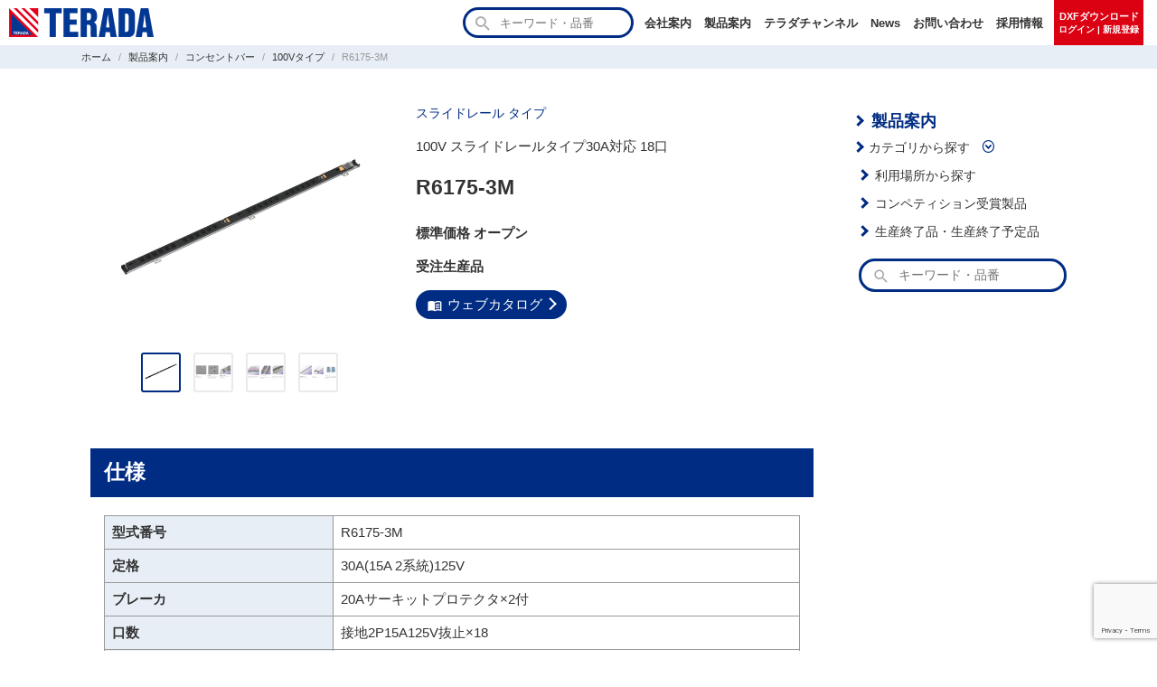

--- FILE ---
content_type: text/html; charset=UTF-8
request_url: https://www.terada-ele.co.jp/products/r6175-3m/
body_size: 11719
content:
<!doctype html>
<html lang="ja">
<head prefix="og: http://ogp.me/ns# fb: http://ogp.me/ns/fb# article: http://ogp.me/ns/article#">
  <!-- Google Tag Manager -->
  <script>(function(w,d,s,l,i){w[l]=w[l]||[];w[l].push({'gtm.start':
  new Date().getTime(),event:'gtm.js'});var f=d.getElementsByTagName(s)[0],
  j=d.createElement(s),dl=l!='dataLayer'?'&l='+l:'';j.async=true;j.src=
  'https://www.googletagmanager.com/gtm.js?id='+i+dl;f.parentNode.insertBefore(j,f);
  })(window,document,'script','dataLayer','GTM-TLJNBXZ');</script>
  <!-- End Google Tag Manager -->
  <meta charset="utf-8">
  <meta http-equiv="X-UA-Compatible" content="IE=edge">
  <meta name="viewport" content="width=device-width,initial-scale=1">
  <meta name="referrer" content="no-referrer-when-downgrade">
  <meta name="format-detection" content="telephone=no">

  <title>R6175-3M | 株式会社TERADA</title>
<meta name='robots' content='max-image-preview:large' />
<link rel="alternate" title="oEmbed (JSON)" type="application/json+oembed" href="https://www.terada-ele.co.jp/wp-json/oembed/1.0/embed?url=https%3A%2F%2Fwww.terada-ele.co.jp%2Fproducts%2Fr6175-3m%2F" />
<link rel="alternate" title="oEmbed (XML)" type="text/xml+oembed" href="https://www.terada-ele.co.jp/wp-json/oembed/1.0/embed?url=https%3A%2F%2Fwww.terada-ele.co.jp%2Fproducts%2Fr6175-3m%2F&#038;format=xml" />
<style id='wp-img-auto-sizes-contain-inline-css' type='text/css'>
img:is([sizes=auto i],[sizes^="auto," i]){contain-intrinsic-size:3000px 1500px}
/*# sourceURL=wp-img-auto-sizes-contain-inline-css */
</style>
<style id='wp-emoji-styles-inline-css' type='text/css'>

	img.wp-smiley, img.emoji {
		display: inline !important;
		border: none !important;
		box-shadow: none !important;
		height: 1em !important;
		width: 1em !important;
		margin: 0 0.07em !important;
		vertical-align: -0.1em !important;
		background: none !important;
		padding: 0 !important;
	}
/*# sourceURL=wp-emoji-styles-inline-css */
</style>
<style id='wp-block-library-inline-css' type='text/css'>
:root{--wp-block-synced-color:#7a00df;--wp-block-synced-color--rgb:122,0,223;--wp-bound-block-color:var(--wp-block-synced-color);--wp-editor-canvas-background:#ddd;--wp-admin-theme-color:#007cba;--wp-admin-theme-color--rgb:0,124,186;--wp-admin-theme-color-darker-10:#006ba1;--wp-admin-theme-color-darker-10--rgb:0,107,160.5;--wp-admin-theme-color-darker-20:#005a87;--wp-admin-theme-color-darker-20--rgb:0,90,135;--wp-admin-border-width-focus:2px}@media (min-resolution:192dpi){:root{--wp-admin-border-width-focus:1.5px}}.wp-element-button{cursor:pointer}:root .has-very-light-gray-background-color{background-color:#eee}:root .has-very-dark-gray-background-color{background-color:#313131}:root .has-very-light-gray-color{color:#eee}:root .has-very-dark-gray-color{color:#313131}:root .has-vivid-green-cyan-to-vivid-cyan-blue-gradient-background{background:linear-gradient(135deg,#00d084,#0693e3)}:root .has-purple-crush-gradient-background{background:linear-gradient(135deg,#34e2e4,#4721fb 50%,#ab1dfe)}:root .has-hazy-dawn-gradient-background{background:linear-gradient(135deg,#faaca8,#dad0ec)}:root .has-subdued-olive-gradient-background{background:linear-gradient(135deg,#fafae1,#67a671)}:root .has-atomic-cream-gradient-background{background:linear-gradient(135deg,#fdd79a,#004a59)}:root .has-nightshade-gradient-background{background:linear-gradient(135deg,#330968,#31cdcf)}:root .has-midnight-gradient-background{background:linear-gradient(135deg,#020381,#2874fc)}:root{--wp--preset--font-size--normal:16px;--wp--preset--font-size--huge:42px}.has-regular-font-size{font-size:1em}.has-larger-font-size{font-size:2.625em}.has-normal-font-size{font-size:var(--wp--preset--font-size--normal)}.has-huge-font-size{font-size:var(--wp--preset--font-size--huge)}.has-text-align-center{text-align:center}.has-text-align-left{text-align:left}.has-text-align-right{text-align:right}.has-fit-text{white-space:nowrap!important}#end-resizable-editor-section{display:none}.aligncenter{clear:both}.items-justified-left{justify-content:flex-start}.items-justified-center{justify-content:center}.items-justified-right{justify-content:flex-end}.items-justified-space-between{justify-content:space-between}.screen-reader-text{border:0;clip-path:inset(50%);height:1px;margin:-1px;overflow:hidden;padding:0;position:absolute;width:1px;word-wrap:normal!important}.screen-reader-text:focus{background-color:#ddd;clip-path:none;color:#444;display:block;font-size:1em;height:auto;left:5px;line-height:normal;padding:15px 23px 14px;text-decoration:none;top:5px;width:auto;z-index:100000}html :where(.has-border-color){border-style:solid}html :where([style*=border-top-color]){border-top-style:solid}html :where([style*=border-right-color]){border-right-style:solid}html :where([style*=border-bottom-color]){border-bottom-style:solid}html :where([style*=border-left-color]){border-left-style:solid}html :where([style*=border-width]){border-style:solid}html :where([style*=border-top-width]){border-top-style:solid}html :where([style*=border-right-width]){border-right-style:solid}html :where([style*=border-bottom-width]){border-bottom-style:solid}html :where([style*=border-left-width]){border-left-style:solid}html :where(img[class*=wp-image-]){height:auto;max-width:100%}:where(figure){margin:0 0 1em}html :where(.is-position-sticky){--wp-admin--admin-bar--position-offset:var(--wp-admin--admin-bar--height,0px)}@media screen and (max-width:600px){html :where(.is-position-sticky){--wp-admin--admin-bar--position-offset:0px}}

/*# sourceURL=wp-block-library-inline-css */
</style><style id='global-styles-inline-css' type='text/css'>
:root{--wp--preset--aspect-ratio--square: 1;--wp--preset--aspect-ratio--4-3: 4/3;--wp--preset--aspect-ratio--3-4: 3/4;--wp--preset--aspect-ratio--3-2: 3/2;--wp--preset--aspect-ratio--2-3: 2/3;--wp--preset--aspect-ratio--16-9: 16/9;--wp--preset--aspect-ratio--9-16: 9/16;--wp--preset--color--black: #000000;--wp--preset--color--cyan-bluish-gray: #abb8c3;--wp--preset--color--white: #ffffff;--wp--preset--color--pale-pink: #f78da7;--wp--preset--color--vivid-red: #cf2e2e;--wp--preset--color--luminous-vivid-orange: #ff6900;--wp--preset--color--luminous-vivid-amber: #fcb900;--wp--preset--color--light-green-cyan: #7bdcb5;--wp--preset--color--vivid-green-cyan: #00d084;--wp--preset--color--pale-cyan-blue: #8ed1fc;--wp--preset--color--vivid-cyan-blue: #0693e3;--wp--preset--color--vivid-purple: #9b51e0;--wp--preset--gradient--vivid-cyan-blue-to-vivid-purple: linear-gradient(135deg,rgb(6,147,227) 0%,rgb(155,81,224) 100%);--wp--preset--gradient--light-green-cyan-to-vivid-green-cyan: linear-gradient(135deg,rgb(122,220,180) 0%,rgb(0,208,130) 100%);--wp--preset--gradient--luminous-vivid-amber-to-luminous-vivid-orange: linear-gradient(135deg,rgb(252,185,0) 0%,rgb(255,105,0) 100%);--wp--preset--gradient--luminous-vivid-orange-to-vivid-red: linear-gradient(135deg,rgb(255,105,0) 0%,rgb(207,46,46) 100%);--wp--preset--gradient--very-light-gray-to-cyan-bluish-gray: linear-gradient(135deg,rgb(238,238,238) 0%,rgb(169,184,195) 100%);--wp--preset--gradient--cool-to-warm-spectrum: linear-gradient(135deg,rgb(74,234,220) 0%,rgb(151,120,209) 20%,rgb(207,42,186) 40%,rgb(238,44,130) 60%,rgb(251,105,98) 80%,rgb(254,248,76) 100%);--wp--preset--gradient--blush-light-purple: linear-gradient(135deg,rgb(255,206,236) 0%,rgb(152,150,240) 100%);--wp--preset--gradient--blush-bordeaux: linear-gradient(135deg,rgb(254,205,165) 0%,rgb(254,45,45) 50%,rgb(107,0,62) 100%);--wp--preset--gradient--luminous-dusk: linear-gradient(135deg,rgb(255,203,112) 0%,rgb(199,81,192) 50%,rgb(65,88,208) 100%);--wp--preset--gradient--pale-ocean: linear-gradient(135deg,rgb(255,245,203) 0%,rgb(182,227,212) 50%,rgb(51,167,181) 100%);--wp--preset--gradient--electric-grass: linear-gradient(135deg,rgb(202,248,128) 0%,rgb(113,206,126) 100%);--wp--preset--gradient--midnight: linear-gradient(135deg,rgb(2,3,129) 0%,rgb(40,116,252) 100%);--wp--preset--font-size--small: 13px;--wp--preset--font-size--medium: 20px;--wp--preset--font-size--large: 36px;--wp--preset--font-size--x-large: 42px;--wp--preset--spacing--20: 0.44rem;--wp--preset--spacing--30: 0.67rem;--wp--preset--spacing--40: 1rem;--wp--preset--spacing--50: 1.5rem;--wp--preset--spacing--60: 2.25rem;--wp--preset--spacing--70: 3.38rem;--wp--preset--spacing--80: 5.06rem;--wp--preset--shadow--natural: 6px 6px 9px rgba(0, 0, 0, 0.2);--wp--preset--shadow--deep: 12px 12px 50px rgba(0, 0, 0, 0.4);--wp--preset--shadow--sharp: 6px 6px 0px rgba(0, 0, 0, 0.2);--wp--preset--shadow--outlined: 6px 6px 0px -3px rgb(255, 255, 255), 6px 6px rgb(0, 0, 0);--wp--preset--shadow--crisp: 6px 6px 0px rgb(0, 0, 0);}:where(.is-layout-flex){gap: 0.5em;}:where(.is-layout-grid){gap: 0.5em;}body .is-layout-flex{display: flex;}.is-layout-flex{flex-wrap: wrap;align-items: center;}.is-layout-flex > :is(*, div){margin: 0;}body .is-layout-grid{display: grid;}.is-layout-grid > :is(*, div){margin: 0;}:where(.wp-block-columns.is-layout-flex){gap: 2em;}:where(.wp-block-columns.is-layout-grid){gap: 2em;}:where(.wp-block-post-template.is-layout-flex){gap: 1.25em;}:where(.wp-block-post-template.is-layout-grid){gap: 1.25em;}.has-black-color{color: var(--wp--preset--color--black) !important;}.has-cyan-bluish-gray-color{color: var(--wp--preset--color--cyan-bluish-gray) !important;}.has-white-color{color: var(--wp--preset--color--white) !important;}.has-pale-pink-color{color: var(--wp--preset--color--pale-pink) !important;}.has-vivid-red-color{color: var(--wp--preset--color--vivid-red) !important;}.has-luminous-vivid-orange-color{color: var(--wp--preset--color--luminous-vivid-orange) !important;}.has-luminous-vivid-amber-color{color: var(--wp--preset--color--luminous-vivid-amber) !important;}.has-light-green-cyan-color{color: var(--wp--preset--color--light-green-cyan) !important;}.has-vivid-green-cyan-color{color: var(--wp--preset--color--vivid-green-cyan) !important;}.has-pale-cyan-blue-color{color: var(--wp--preset--color--pale-cyan-blue) !important;}.has-vivid-cyan-blue-color{color: var(--wp--preset--color--vivid-cyan-blue) !important;}.has-vivid-purple-color{color: var(--wp--preset--color--vivid-purple) !important;}.has-black-background-color{background-color: var(--wp--preset--color--black) !important;}.has-cyan-bluish-gray-background-color{background-color: var(--wp--preset--color--cyan-bluish-gray) !important;}.has-white-background-color{background-color: var(--wp--preset--color--white) !important;}.has-pale-pink-background-color{background-color: var(--wp--preset--color--pale-pink) !important;}.has-vivid-red-background-color{background-color: var(--wp--preset--color--vivid-red) !important;}.has-luminous-vivid-orange-background-color{background-color: var(--wp--preset--color--luminous-vivid-orange) !important;}.has-luminous-vivid-amber-background-color{background-color: var(--wp--preset--color--luminous-vivid-amber) !important;}.has-light-green-cyan-background-color{background-color: var(--wp--preset--color--light-green-cyan) !important;}.has-vivid-green-cyan-background-color{background-color: var(--wp--preset--color--vivid-green-cyan) !important;}.has-pale-cyan-blue-background-color{background-color: var(--wp--preset--color--pale-cyan-blue) !important;}.has-vivid-cyan-blue-background-color{background-color: var(--wp--preset--color--vivid-cyan-blue) !important;}.has-vivid-purple-background-color{background-color: var(--wp--preset--color--vivid-purple) !important;}.has-black-border-color{border-color: var(--wp--preset--color--black) !important;}.has-cyan-bluish-gray-border-color{border-color: var(--wp--preset--color--cyan-bluish-gray) !important;}.has-white-border-color{border-color: var(--wp--preset--color--white) !important;}.has-pale-pink-border-color{border-color: var(--wp--preset--color--pale-pink) !important;}.has-vivid-red-border-color{border-color: var(--wp--preset--color--vivid-red) !important;}.has-luminous-vivid-orange-border-color{border-color: var(--wp--preset--color--luminous-vivid-orange) !important;}.has-luminous-vivid-amber-border-color{border-color: var(--wp--preset--color--luminous-vivid-amber) !important;}.has-light-green-cyan-border-color{border-color: var(--wp--preset--color--light-green-cyan) !important;}.has-vivid-green-cyan-border-color{border-color: var(--wp--preset--color--vivid-green-cyan) !important;}.has-pale-cyan-blue-border-color{border-color: var(--wp--preset--color--pale-cyan-blue) !important;}.has-vivid-cyan-blue-border-color{border-color: var(--wp--preset--color--vivid-cyan-blue) !important;}.has-vivid-purple-border-color{border-color: var(--wp--preset--color--vivid-purple) !important;}.has-vivid-cyan-blue-to-vivid-purple-gradient-background{background: var(--wp--preset--gradient--vivid-cyan-blue-to-vivid-purple) !important;}.has-light-green-cyan-to-vivid-green-cyan-gradient-background{background: var(--wp--preset--gradient--light-green-cyan-to-vivid-green-cyan) !important;}.has-luminous-vivid-amber-to-luminous-vivid-orange-gradient-background{background: var(--wp--preset--gradient--luminous-vivid-amber-to-luminous-vivid-orange) !important;}.has-luminous-vivid-orange-to-vivid-red-gradient-background{background: var(--wp--preset--gradient--luminous-vivid-orange-to-vivid-red) !important;}.has-very-light-gray-to-cyan-bluish-gray-gradient-background{background: var(--wp--preset--gradient--very-light-gray-to-cyan-bluish-gray) !important;}.has-cool-to-warm-spectrum-gradient-background{background: var(--wp--preset--gradient--cool-to-warm-spectrum) !important;}.has-blush-light-purple-gradient-background{background: var(--wp--preset--gradient--blush-light-purple) !important;}.has-blush-bordeaux-gradient-background{background: var(--wp--preset--gradient--blush-bordeaux) !important;}.has-luminous-dusk-gradient-background{background: var(--wp--preset--gradient--luminous-dusk) !important;}.has-pale-ocean-gradient-background{background: var(--wp--preset--gradient--pale-ocean) !important;}.has-electric-grass-gradient-background{background: var(--wp--preset--gradient--electric-grass) !important;}.has-midnight-gradient-background{background: var(--wp--preset--gradient--midnight) !important;}.has-small-font-size{font-size: var(--wp--preset--font-size--small) !important;}.has-medium-font-size{font-size: var(--wp--preset--font-size--medium) !important;}.has-large-font-size{font-size: var(--wp--preset--font-size--large) !important;}.has-x-large-font-size{font-size: var(--wp--preset--font-size--x-large) !important;}
/*# sourceURL=global-styles-inline-css */
</style>

<style id='classic-theme-styles-inline-css' type='text/css'>
/*! This file is auto-generated */
.wp-block-button__link{color:#fff;background-color:#32373c;border-radius:9999px;box-shadow:none;text-decoration:none;padding:calc(.667em + 2px) calc(1.333em + 2px);font-size:1.125em}.wp-block-file__button{background:#32373c;color:#fff;text-decoration:none}
/*# sourceURL=/wp-includes/css/classic-themes.min.css */
</style>
<link rel='stylesheet' id='main_style-css' href='https://www.terada-ele.co.jp/site_data/wp-content/themes/terada/style.css?ver=20251222000409' type='text/css' media='all' />
<link rel='stylesheet' id='icomoon-css' href='https://www.terada-ele.co.jp/site_data/wp-content/themes/terada/icomoon/style.css?ver=6.9' type='text/css' media='all' />
<link rel='stylesheet' id='wp-members-css' href='https://www.terada-ele.co.jp/site_data/wp-content/plugins/wp-members/assets/css/forms/generic-no-float.min.css?ver=3.5.5.1' type='text/css' media='all' />
<script type="text/javascript" src="https://www.terada-ele.co.jp/site_data/wp-includes/js/jquery/jquery.min.js?ver=3.7.1" id="jquery-core-js"></script>
<script type="text/javascript" src="https://www.terada-ele.co.jp/site_data/wp-includes/js/jquery/jquery-migrate.min.js?ver=3.4.1" id="jquery-migrate-js"></script>
<link rel="https://api.w.org/" href="https://www.terada-ele.co.jp/wp-json/" /><link rel="alternate" title="JSON" type="application/json" href="https://www.terada-ele.co.jp/wp-json/wp/v2/products/1635" /><link rel="EditURI" type="application/rsd+xml" title="RSD" href="https://www.terada-ele.co.jp/site_data/xmlrpc.php?rsd" />
<meta name="generator" content="WordPress 6.9" />
<link rel="canonical" href="https://www.terada-ele.co.jp/products/r6175-3m/" />
<link rel='shortlink' href='https://www.terada-ele.co.jp/?p=1635' />

  

  <link rel="icon" href="https://www.terada-ele.co.jp/site_data/wp-content/themes/terada/images/favicon.ico">
  <link rel="apple-touch-icon" size="180x180" href="https://www.terada-ele.co.jp/site_data/wp-content/themes/terada/images/apple-touch-icon.png">

<meta name="description" content="100Vタイプ『100V スライドレールタイプ30A対応 18口』 | アルミ筐体採用により堅牢性に優れた構造。 スライドレールにより各社ラックへの取付容易性を追及。">

  <meta property="og:title" content="R6175-3M | 株式会社TERADA">
  <meta property="og:type" content="article">
  <meta property="og:url" content="https://www.terada-ele.co.jp">
  <meta property="og:image" content="https://www.terada-ele.co.jp/uploads/R6174.jpg">
  <meta property="og:site_name" content="株式会社TERADA">
  <meta property="og:locale" content="ja_JP">
  <meta property="og:description" content="100Vタイプ『100V スライドレールタイプ30A対応 18口』 | アルミ筐体採用により堅牢性に優れた構造。 スライドレールにより各社ラックへの取付容易性を追及。">
  <meta property="article:published_time" content="2021-07-06T14:18:18+09:00">
  <meta property="article:modified_time" content="2025-04-15T16:14:12+09:00">
  <meta property="article:author" content="株式会社TERADA">
      <meta property="article:section" content="100Vタイプ">
        <meta property="article:section" content="コンセントバー">
    
<script>
// インナーvhを取るCSSのカスタムプロパティに値を設定
const setFillHeight = async function() {
  const vh = window.innerHeight * 0.01;
  document.documentElement.style.setProperty('--vh', vh+'px');
}
let vw = window.innerWidth;
// 画面の横幅のサイズ変動があったら高さを再計算する
window.addEventListener('resize', async function() {
  if (vw === window.innerWidth) return;
  vw = window.innerWidth;
  setFillHeight();
});
setFillHeight();
</script>
</head>
<body class="wp-singular products-template-default single single-products postid-1635 wp-theme-terada" itemscope itemtype="https://schema.org/WebPage" data-barba="wrapper">
<!-- Google Tag Manager (noscript) -->
<noscript><iframe src="https://www.googletagmanager.com/ns.html?id=GTM-TLJNBXZ"
height="0" width="0" style="display:none;visibility:hidden"></iframe></noscript>
<!-- End Google Tag Manager (noscript) -->
<header id="header">
  <div id="header-inner">
    <a id="header-logo-link" href="https://www.terada-ele.co.jp/">
      <img id="header-logo" src="https://www.terada-ele.co.jp/site_data/wp-content/themes/terada/images/terada-logo.png" width="160" height="32" alt="株式会社TERADA">
      <!-- <picture>
        <source media="(min-width: 769px)" srcset="https://www.terada-ele.co.jp/site_data/wp-content/themes/terada/images/catchphrase-pc.svg">
        <img id="header-catchphrase" src="https://www.terada-ele.co.jp/site_data/wp-content/themes/terada/images/catchphrase-sp.svg" width="296" height="20" alt="つなぐ技術で未来をデザインする">
      </picture> -->
    </a>

<form role="search" method="get" class="search-form" action="https://www.terada-ele.co.jp/">
	<label>
		<span class="screen-reader-text">検索:</span>
				<input type="search" class="search-field" placeholder="キーワード・品番" value="" name="s" title="検索:">
	</label>
	<input type="submit" class="search-submit" value="&#xe90b;">
</form>

    <div class="header-menu">
<nav id="header-nav" class="menu-header-main-menu-container"><ul id="header-nav-list" class="menu"><li id="menu-item-61" class="menu-item menu-item-type-post_type menu-item-object-page menu-item-61"><a href="https://www.terada-ele.co.jp/company/">会社案内</a></li>
<li id="menu-item-63" class="menu-item menu-item-type-post_type menu-item-object-page menu-item-63"><a href="https://www.terada-ele.co.jp/product/">製品案内</a></li>
<li id="menu-item-326" class="menu-item menu-item-type-custom menu-item-object-custom menu-item-326"><a href="https://www.terada-ele.co.jp/video/">テラダチャンネル</a></li>
<li id="menu-item-59" class="menu-item menu-item-type-post_type menu-item-object-page current_page_parent menu-item-59"><a href="https://www.terada-ele.co.jp/topics/">News</a></li>
<li id="menu-item-60" class="menu-item menu-item-type-post_type menu-item-object-page menu-item-60"><a href="https://www.terada-ele.co.jp/contact/">お問い合わせ</a></li>
<li id="menu-item-62" class="menu-item menu-item-type-post_type menu-item-object-page menu-item-62"><a href="https://www.terada-ele.co.jp/recruit/">採用情報</a></li>
</ul></nav>      <span class="login-mypage-link-wrap">
        <a href="https://www.terada-ele.co.jp/members/" class="login-mypage-link">
          <span class="button-member-main">DXFダウンロード</span><span class="button-member-sub">ログイン | 新規登録</span>
        </a>
      </span>
    </div>
    <input id="mobile-menu-button" name="mobile-menu-button" type="checkbox" style="display:none;">
    <label id="mobile-menu-label" for="mobile-menu-button"></label>
    <label id="mobile-menu-close" for="mobile-menu-button"></label>
    <div class="mobile-menu">
<nav id="mobile-nav" class="menu-header-main-menu-mobile-container"><ul id="mobile-nav-list" class="menu"><li id="menu-item-5137" class="accordion-toggle menu-item menu-item-type-custom menu-item-object-custom menu-item-has-children menu-item-5137"><a>会社案内</a>
<ul class="sub-menu">
	<li id="menu-item-5134" class="menu-item menu-item-type-post_type menu-item-object-page menu-item-5134"><a href="https://www.terada-ele.co.jp/company/">会社案内TOP</a></li>
	<li id="menu-item-5144" class="menu-item menu-item-type-post_type menu-item-object-page menu-item-5144"><a href="https://www.terada-ele.co.jp/company/management-policy/">品質方針・環境方針</a></li>
	<li id="menu-item-5143" class="menu-item menu-item-type-post_type menu-item-object-page menu-item-5143"><a href="https://www.terada-ele.co.jp/company/office/">事業所一覧</a></li>
	<li id="menu-item-5142" class="menu-item menu-item-type-post_type menu-item-object-page menu-item-5142"><a href="https://www.terada-ele.co.jp/company/group/">グループ会社について</a></li>
	<li id="menu-item-5140" class="menu-item menu-item-type-post_type menu-item-object-page menu-item-5140"><a href="https://www.terada-ele.co.jp/company/history/">TERADAの歴史</a></li>
	<li id="menu-item-5139" class="menu-item menu-item-type-post_type menu-item-object-page menu-item-5139"><a href="https://www.terada-ele.co.jp/company/technofair/">TERADAの展示会</a></li>
	<li id="menu-item-5138" class="menu-item menu-item-type-post_type menu-item-object-page menu-item-5138"><a href="https://www.terada-ele.co.jp/company/sdgs/">SDGsへの取り組み</a></li>
	<li id="menu-item-7250" class="menu-item menu-item-type-post_type menu-item-object-page menu-item-7250"><a href="https://www.terada-ele.co.jp/company/sdgs/sbt/">SBTへの取り組み</a></li>
</ul>
</li>
<li id="menu-item-5149" class="accordion-toggle menu-item menu-item-type-custom menu-item-object-custom menu-item-has-children menu-item-5149"><a>製品案内</a>
<ul class="sub-menu">
	<li id="menu-item-5136" class="menu-item menu-item-type-post_type menu-item-object-page menu-item-5136"><a href="https://www.terada-ele.co.jp/product/">製品案内TOP</a></li>
	<li id="menu-item-5148" class="menu-item menu-item-type-custom menu-item-object-custom menu-item-5148"><a href="https://www.terada-ele.co.jp/product/#prd-top-category">カテゴリから探す</a></li>
	<li id="menu-item-5146" class="menu-item menu-item-type-post_type menu-item-object-page menu-item-5146"><a href="https://www.terada-ele.co.jp/product/use-place/">利用場所から探す</a></li>
	<li id="menu-item-5145" class="menu-item menu-item-type-post_type menu-item-object-page menu-item-5145"><a href="https://www.terada-ele.co.jp/product/design-award/">コンペティション受賞製品</a></li>
	<li id="menu-item-5147" class="menu-item menu-item-type-post_type menu-item-object-page menu-item-5147"><a href="https://www.terada-ele.co.jp/product/discontinue/">生産終了品・生産終了予定品</a></li>
</ul>
</li>
<li id="menu-item-5150" class="menu-item menu-item-type-custom menu-item-object-custom menu-item-5150"><a href="https://www.terada-ele.co.jp/video/">テラダチャンネル</a></li>
<li id="menu-item-5132" class="menu-item menu-item-type-post_type menu-item-object-page current_page_parent menu-item-5132"><a href="https://www.terada-ele.co.jp/topics/">News</a></li>
<li id="menu-item-5133" class="menu-item menu-item-type-post_type menu-item-object-page menu-item-5133"><a href="https://www.terada-ele.co.jp/contact/">お問い合わせ</a></li>
<li id="menu-item-5135" class="menu-item menu-item-type-post_type menu-item-object-page menu-item-5135"><a href="https://www.terada-ele.co.jp/recruit/">採用情報</a></li>
</ul></nav>      <span class="login-mypage-link-wrap">
        <a href="https://www.terada-ele.co.jp/members/" class="login-mypage-link">
          <span class="button-member-main">DXFダウンロード</span><span class="button-member-sub">ログイン | 新規登録</span>
        </a>
      </span>
    </div>
  </div><!-- /#header-inner -->
</header>


<div id="content">
<main><script type="application/ld+json">
  {
    "@context": "https://schema.org",
    "@id": "#product",
    "@type": "IndividualProduct",
    "serialNumber":"R6175-3M",
    "category":"",
        "image":"https://www.terada-ele.co.jp/uploads/product_noimage.png"
  }
</script>
<!-- パンくずリスト -->
<div id="breadcrumb-wrap" class="products">
  <div id="breadcrumb" itemscope itemtype="https://schema.org/BreadcrumbList">
    <div class="breadcrumb-item" itemprop="itemListElement" itemscope itemtype="https://schema.org/ListItem">
      <a itemprop="item" href="https://www.terada-ele.co.jp/"><span itemprop="name">ホーム</span></a>
      <meta itemprop="position" content="1">
    </div>
    <div class="breadcrumb-item" itemprop="itemListElement" itemscope itemtype="https://schema.org/ListItem">
      <a itemprop="item" href="https://www.terada-ele.co.jp/product/"><span itemprop="name">製品案内</a></span>
      <meta itemprop="position" content="2">
    </div>

    <div class="breadcrumb-item" itemprop="itemListElement" itemscope itemtype="https://schema.org/ListItem">
      <a itemprop="item" href="https://www.terada-ele.co.jp/products/category/outlet-bar/"><span itemprop="name">コンセントバー</a>
      <meta itemprop="position" content="3">
    </div>

    <div class="breadcrumb-item" itemprop="itemListElement" itemscope itemtype="https://schema.org/ListItem">
      <a itemprop="item" href="https://www.terada-ele.co.jp/products/category/100v-type/"><span itemprop="name">100Vタイプ</a>
      <meta itemprop="position" content="4">
    </div>

    <div class="breadcrumb-item" itemprop="itemListElement" itemscope itemtype="https://schema.org/ListItem">
      <span itemprop="name">R6175-3M</span>
      <meta itemprop="position" content="5">
    </div>
  </div>
</div>

<div id="page-article-wrap">
<article id="post-1635" class="post-1635 products type-products status-publish hentry products_cat-100v-type products_cat-outlet-bar products_series-422" itemscope="itemscope" itemprop="blogPost" itemtype="https://schema.org/BlogPosting">


<div id="entry-content" itemprop="mainEntityOfPage">
<div class="prd-detail-top">
  <!-- 製品画像 -->
  <div class="prd-img-switch">


    <input type="radio" name="prd-switch" id="switch-img-0" class="prd-img-switch-toggle" checked>

    
      <label for="switch-img-0" class="prd-img-switch-label"><img src="https://www.terada-ele.co.jp/uploads/R6174.jpg" class="prd-img-switch-thumbnail" alt=""></label>
      <div class="prd-detail-img" style="background-image:url(https://www.terada-ele.co.jp/uploads/R6174.jpg)"></div>

    
    <input type="radio" name="prd-switch" id="switch-img-1" class="prd-img-switch-toggle" >

    
      <label for="switch-img-1" class="prd-img-switch-label"><img src="https://www.terada-ele.co.jp/uploads/2e8dcdd4275e9a437e1621e2b4b47333.jpg" class="prd-img-switch-thumbnail" alt=""></label>
      <div class="prd-detail-img" style="background-image:url(https://www.terada-ele.co.jp/uploads/2e8dcdd4275e9a437e1621e2b4b47333.jpg)"></div>

    
    <input type="radio" name="prd-switch" id="switch-img-2" class="prd-img-switch-toggle" >

    
      <label for="switch-img-2" class="prd-img-switch-label"><img src="https://www.terada-ele.co.jp/uploads/060b6fe07afee3c47eda9d225fbe3dce.jpg" class="prd-img-switch-thumbnail" alt=""></label>
      <div class="prd-detail-img" style="background-image:url(https://www.terada-ele.co.jp/uploads/060b6fe07afee3c47eda9d225fbe3dce.jpg)"></div>

    
    <input type="radio" name="prd-switch" id="switch-img-3" class="prd-img-switch-toggle" >

    
      <label for="switch-img-3" class="prd-img-switch-label"><img src="https://www.terada-ele.co.jp/uploads/c5266aeee382fdb8b53061ba8374cbf7.jpg" class="prd-img-switch-thumbnail" alt=""></label>
      <div class="prd-detail-img" style="background-image:url(https://www.terada-ele.co.jp/uploads/c5266aeee382fdb8b53061ba8374cbf7.jpg)"></div>

    
  </div><!-- /.prd-img-switch -->
  <div id="prd-detail-description">

    
    <!-- シリーズ名 -->
    
    <p id="prd-detail-top-catchcopy"><a href="https://www.terada-ele.co.jp/products/series/%e3%82%b9%e3%83%a9%e3%82%a4%e3%83%89%e3%83%ac%e3%83%bc%e3%83%ab-%e3%82%bf%e3%82%a4%e3%83%97/">スライドレール タイプ</a></p>

    <!-- 製品名称 -->
    <p id="prd-detail-top-name">100V スライドレールタイプ30A対応 18口</p>

    <!-- 型式番号 -->
    <h1 id="prd-detail-top-number">R6175-3M</h1>

        <!-- 価格 -->
    <p id="prd-detail-top-price">標準価格 オープン</p>
    
        <!-- 在庫分類 -->
    <p id="prd-detail-top-inventory">受注生産品</p>
    
    <!-- 資料リンク -->
    <div class="document-links">

      
        <a href="https://terada.icata.net/iportal/cv.do?c=402820000&pg=89&v=TRD00001&d=TRDD001" class="document-links-item button-small" target="_blank"><span class="icon-menu_book"></span>ウェブカタログ</a>

      
      
    </div><!-- /.document-links -->

  

  </div><!-- prd-detail-description -->
</div><!-- /.prd-detail-top -->

<h2 class="products-h2">仕様</h2>
<div class="prd-detail-section-inner">
<table class="prd-detail-spec">
  <tr>
    <th class>型式番号</th>
    <td>R6175-3M</td>
  </tr>

  
        <tr>
          <th>定格</th>
          <td>30A(15A 2系統)125V</td>
        </tr>

      
        <tr>
          <th>ブレーカ</th>
          <td>20Aサーキットプロテクタ×2付</td>
        </tr>

      
        <tr>
          <th>口数</th>
          <td>接地2P15A125V抜止×18</td>
        </tr>

      
        <tr>
          <th>電源プラグ</th>
          <td>NEMA L5-30</td>
        </tr>

      
        <tr>
          <th>コード長</th>
          <td>3m</td>
        </tr>

      
</table>
</div>


<h2 class="products-h2">特長</h2>
<div class="prd-detail-section-inner"><ul>
<li>アルミ筐体採用により堅牢性に優れた構造。</li>
<li>スライドレールにより各社ラックへの取付容易性を追及。</li>
</ul>
</div>



<div class="prd-contact-wrap">
  <p class="contact-link-title">探している商品が見つからないなど、詳しくはお問い合わせください</p>
  <div class="contact-link-content">
    <form method="get" name="contact-link" action="https://www.terada-ele.co.jp/company/office/" style="display:none">
      <input type="hidden" name="cat" value="360">
      <input type="hidden" name="subcat" value="412">
      <input type="hidden" name="series" value="422">
      <input type="submit" id="prd-contact-submit" value="お電話でのお問い合わせ">
    </form>
    <label for="prd-contact-submit" class="contact-link"><span class="icon-call"></span>お電話でのお問い合わせ</label>
    <a href="https://www.terada-ele.co.jp/contact/" class="contact-link"><span class="icon-mail"></span>Webからのお問い合わせ</a>
  </div>
</div>

</div> <!-- /#entry-content -->

<!-- <footer id="entry-footer"></footer> -->


</article>


<aside class="page-side-menu">
  <div class="page-side-menu-inner">
    <a href="https://www.terada-ele.co.jp/product/" class="prd-side-top">製品案内</a>
    <p class="side-cat-search accordion-toggle">カテゴリから探す</p>
    <ul class="prd-sub-menu">
    <li class="prd-sub-menu-item"><a href="https://www.terada-ele.co.jp/products/category/network-dc/">通信用電源機器</a></li>
      <li class="prd-sub-menu-item"><a href="https://www.terada-ele.co.jp/products/category/connector-series/">コネクタシリーズ</a></li>
      <li class="prd-sub-menu-item"><a href="https://www.terada-ele.co.jp/products/category/optical-network-products/">光ネットワーク製品</a></li>
      <li class="prd-sub-menu-item"><a href="https://www.terada-ele.co.jp/products/category/wiring-devices/">配線器具</a></li>
      <li class="prd-sub-menu-item"><a href="https://www.terada-ele.co.jp/products/category/for-homes-and-stores/">住宅・店舗向け製品</a></li>
      <li class="prd-sub-menu-item"><a href="https://www.terada-ele.co.jp/products/category/terminal-board/">端子板</a></li>
      <li class="prd-sub-menu-item"><a href="https://www.terada-ele.co.jp/products/category/outlet-bar/">コンセントバー</a></li>
    </ul>

    <div id="side-menu-wrap" class="menu-products-page-side-menu-container"><ul id="side-menu" class="menu"><li id="menu-item-75" class="menu-item menu-item-type-post_type menu-item-object-page menu-item-75"><a href="https://www.terada-ele.co.jp/product/use-place/">利用場所から探す</a></li>
<li id="menu-item-78" class="menu-item menu-item-type-post_type menu-item-object-page menu-item-78"><a href="https://www.terada-ele.co.jp/product/design-award/">コンペティション受賞製品</a></li>
<li id="menu-item-77" class="menu-item menu-item-type-post_type menu-item-object-page menu-item-77"><a href="https://www.terada-ele.co.jp/product/discontinue/">生産終了品・生産終了予定品</a></li>
</ul></div>
<form role="search" method="get" class="search-form" action="https://www.terada-ele.co.jp/">
	<label>
		<span class="screen-reader-text">検索:</span>
				<input type="search" class="search-field" placeholder="キーワード・品番" value="" name="s" title="検索:">
	</label>
	<input type="submit" class="search-submit" value="&#xe90b;">
</form>

  </div><!-- /.page-side-menu-inner -->
</aside>
</div><!-- /#page-article-wrap -->

</main>
  </div><!-- /#content -->

  <footer id="footer" itemscope itemtype="https://schema.org/WPFooter">
    <div id="footer-inner">

      <div id="footer-nav-wrap" class="menu-footer-menu-container"><ul id="footer-nav" class="menu"><li id="menu-item-79" class="menu-item menu-item-type-post_type menu-item-object-page menu-item-has-children menu-item-79"><a href="https://www.terada-ele.co.jp/product/">製品案内</a>
<ul class="sub-menu">
	<li id="menu-item-80" class="menu-item menu-item-type-post_type menu-item-object-page menu-item-80"><a href="https://www.terada-ele.co.jp/product/use-place/">利用場所から探す</a></li>
	<li id="menu-item-83" class="menu-item menu-item-type-post_type menu-item-object-page menu-item-83"><a href="https://www.terada-ele.co.jp/product/design-award/">コンペティション受賞製品</a></li>
	<li id="menu-item-82" class="menu-item menu-item-type-post_type menu-item-object-page menu-item-82"><a href="https://www.terada-ele.co.jp/product/discontinue/">生産終了品・生産終了予定品</a></li>
</ul>
</li>
<li id="menu-item-4969" class="footer-yt-banner-pc menu-item menu-item-type-custom menu-item-object-custom menu-item-4969"><a href="https://www.youtube.com/channel/UCPV7eK5SZAIVOFSkHG7GdMg"><img src="https://www.terada-ele.co.jp/site_data/wp-content/themes/terada/images/youtube-logo.svg" style="height:27px;"></a></li>
<li id="menu-item-97" class="menu-item menu-item-type-post_type menu-item-object-page menu-item-has-children menu-item-97"><a href="https://www.terada-ele.co.jp/company/">会社案内</a>
<ul class="sub-menu">
	<li id="menu-item-85" class="menu-item menu-item-type-post_type menu-item-object-page menu-item-85"><a href="https://www.terada-ele.co.jp/company/management-policy/">品質方針・環境方針</a></li>
	<li id="menu-item-99" class="menu-item menu-item-type-post_type menu-item-object-page menu-item-99"><a href="https://www.terada-ele.co.jp/company/office/">事業所一覧</a></li>
	<li id="menu-item-89" class="menu-item menu-item-type-post_type menu-item-object-page menu-item-89"><a href="https://www.terada-ele.co.jp/company/group/">グループ会社について</a></li>
	<li id="menu-item-88" class="menu-item menu-item-type-post_type menu-item-object-page menu-item-88"><a href="https://www.terada-ele.co.jp/company/history/">TERADAの歴史</a></li>
	<li id="menu-item-87" class="menu-item menu-item-type-post_type menu-item-object-page menu-item-87"><a href="https://www.terada-ele.co.jp/company/technofair/">TERADAの展示会</a></li>
</ul>
</li>
<li id="menu-item-84" class="menu-item menu-item-type-post_type menu-item-object-page menu-item-84"><a href="https://www.terada-ele.co.jp/recruit/">採用情報</a></li>
<li id="menu-item-491" class="menu-item menu-item-type-post_type menu-item-object-page menu-item-491"><a href="https://www.terada-ele.co.jp/teradalife/">生活とTERADA</a></li>
<li id="menu-item-86" class="menu-item menu-item-type-post_type menu-item-object-page menu-item-has-children menu-item-86"><a href="https://www.terada-ele.co.jp/company/sdgs/">SDGsへの取り組み</a>
<ul class="sub-menu">
	<li id="menu-item-7247" class="menu-item menu-item-type-post_type menu-item-object-page menu-item-7247"><a href="https://www.terada-ele.co.jp/company/sdgs/sbt/">SBTへの取り組み</a></li>
</ul>
</li>
<li id="menu-item-93" class="menu-item menu-item-type-post_type menu-item-object-page menu-item-93"><a href="https://www.terada-ele.co.jp/contact/">お問い合わせ</a></li>
<li id="menu-item-94" class="menu-item menu-item-type-post_type menu-item-object-page menu-item-94"><a href="https://www.terada-ele.co.jp/sitemap/">サイトマップ</a></li>
<li id="menu-item-95" class="menu-item menu-item-type-post_type menu-item-object-page menu-item-95"><a href="https://www.terada-ele.co.jp/faq/">よくある質問</a></li>
<li id="menu-item-96" class="menu-item menu-item-type-post_type menu-item-object-page menu-item-96"><a href="https://www.terada-ele.co.jp/members/">会員ログイン</a></li>
<li id="menu-item-345" class="menu-item menu-item-type-post_type menu-item-object-page menu-item-privacy-policy menu-item-345"><a rel="privacy-policy" href="https://www.terada-ele.co.jp/privacy-policy/">個人情報保護方針</a></li>
<li id="menu-item-4970" class="footer-yt-banner-sp menu-item menu-item-type-custom menu-item-object-custom menu-item-4970"><a href="https://www.youtube.com/channel/UCPV7eK5SZAIVOFSkHG7GdMg"><img src="https://www.terada-ele.co.jp/site_data/wp-content/themes/terada/images/youtube-logo.svg" style="height:27px;"></a></li>
</ul></div>
      <p id="footer-copyright">&copy; 1999-2022 TERADA Co., Ltd.</p>
      <meta itemprop="copyrightHolder" content="株式会社TERADA">

    </div>
  </footer>

  <script type="speculationrules">
{"prefetch":[{"source":"document","where":{"and":[{"href_matches":"/*"},{"not":{"href_matches":["/site_data/wp-*.php","/site_data/wp-admin/*","/uploads/*","/site_data/wp-content/*","/site_data/wp-content/plugins/*","/site_data/wp-content/themes/terada/*","/*\\?(.+)"]}},{"not":{"selector_matches":"a[rel~=\"nofollow\"]"}},{"not":{"selector_matches":".no-prefetch, .no-prefetch a"}}]},"eagerness":"conservative"}]}
</script>
<script src="https://www.google.com/recaptcha/api.js?render=6LcIAv4hAAAAALMaWBqDEm4yaXOH8pDkLI5Z3rv-"></script><script>
						grecaptcha.ready(function () {
							grecaptcha.execute('6LcIAv4hAAAAALMaWBqDEm4yaXOH8pDkLI5Z3rv-', { action: 'contact' }).then(function (token) {
								var recaptchaResponse = document.getElementById('recaptchaResponse');
								recaptchaResponse.value = token;
							});
						});
					</script><input type="hidden" name="recaptcha_response" id="recaptchaResponse"><script type="text/javascript" id="vk-ltc-js-js-extra">
/* <![CDATA[ */
var vkLtc = {"ajaxurl":"https://www.terada-ele.co.jp/site_data/wp-admin/admin-ajax.php"};
//# sourceURL=vk-ltc-js-js-extra
/* ]]> */
</script>
<script type="text/javascript" src="https://www.terada-ele.co.jp/site_data/wp-content/plugins/vk-link-target-controller/js/script.min.js?ver=1.7.9.0" id="vk-ltc-js-js"></script>
<script type="text/javascript" src="https://www.terada-ele.co.jp/site_data/wp-content/themes/terada/js/jquery.inview.min.js?ver=6.9" id="inview-js"></script>
<script type="text/javascript" src="https://www.terada-ele.co.jp/site_data/wp-content/themes/terada/js/common.js?ver=20221226070724" id="origin-common-js"></script>
<script id="wp-emoji-settings" type="application/json">
{"baseUrl":"https://s.w.org/images/core/emoji/17.0.2/72x72/","ext":".png","svgUrl":"https://s.w.org/images/core/emoji/17.0.2/svg/","svgExt":".svg","source":{"concatemoji":"https://www.terada-ele.co.jp/site_data/wp-includes/js/wp-emoji-release.min.js?ver=6.9"}}
</script>
<script type="module">
/* <![CDATA[ */
/*! This file is auto-generated */
const a=JSON.parse(document.getElementById("wp-emoji-settings").textContent),o=(window._wpemojiSettings=a,"wpEmojiSettingsSupports"),s=["flag","emoji"];function i(e){try{var t={supportTests:e,timestamp:(new Date).valueOf()};sessionStorage.setItem(o,JSON.stringify(t))}catch(e){}}function c(e,t,n){e.clearRect(0,0,e.canvas.width,e.canvas.height),e.fillText(t,0,0);t=new Uint32Array(e.getImageData(0,0,e.canvas.width,e.canvas.height).data);e.clearRect(0,0,e.canvas.width,e.canvas.height),e.fillText(n,0,0);const a=new Uint32Array(e.getImageData(0,0,e.canvas.width,e.canvas.height).data);return t.every((e,t)=>e===a[t])}function p(e,t){e.clearRect(0,0,e.canvas.width,e.canvas.height),e.fillText(t,0,0);var n=e.getImageData(16,16,1,1);for(let e=0;e<n.data.length;e++)if(0!==n.data[e])return!1;return!0}function u(e,t,n,a){switch(t){case"flag":return n(e,"\ud83c\udff3\ufe0f\u200d\u26a7\ufe0f","\ud83c\udff3\ufe0f\u200b\u26a7\ufe0f")?!1:!n(e,"\ud83c\udde8\ud83c\uddf6","\ud83c\udde8\u200b\ud83c\uddf6")&&!n(e,"\ud83c\udff4\udb40\udc67\udb40\udc62\udb40\udc65\udb40\udc6e\udb40\udc67\udb40\udc7f","\ud83c\udff4\u200b\udb40\udc67\u200b\udb40\udc62\u200b\udb40\udc65\u200b\udb40\udc6e\u200b\udb40\udc67\u200b\udb40\udc7f");case"emoji":return!a(e,"\ud83e\u1fac8")}return!1}function f(e,t,n,a){let r;const o=(r="undefined"!=typeof WorkerGlobalScope&&self instanceof WorkerGlobalScope?new OffscreenCanvas(300,150):document.createElement("canvas")).getContext("2d",{willReadFrequently:!0}),s=(o.textBaseline="top",o.font="600 32px Arial",{});return e.forEach(e=>{s[e]=t(o,e,n,a)}),s}function r(e){var t=document.createElement("script");t.src=e,t.defer=!0,document.head.appendChild(t)}a.supports={everything:!0,everythingExceptFlag:!0},new Promise(t=>{let n=function(){try{var e=JSON.parse(sessionStorage.getItem(o));if("object"==typeof e&&"number"==typeof e.timestamp&&(new Date).valueOf()<e.timestamp+604800&&"object"==typeof e.supportTests)return e.supportTests}catch(e){}return null}();if(!n){if("undefined"!=typeof Worker&&"undefined"!=typeof OffscreenCanvas&&"undefined"!=typeof URL&&URL.createObjectURL&&"undefined"!=typeof Blob)try{var e="postMessage("+f.toString()+"("+[JSON.stringify(s),u.toString(),c.toString(),p.toString()].join(",")+"));",a=new Blob([e],{type:"text/javascript"});const r=new Worker(URL.createObjectURL(a),{name:"wpTestEmojiSupports"});return void(r.onmessage=e=>{i(n=e.data),r.terminate(),t(n)})}catch(e){}i(n=f(s,u,c,p))}t(n)}).then(e=>{for(const n in e)a.supports[n]=e[n],a.supports.everything=a.supports.everything&&a.supports[n],"flag"!==n&&(a.supports.everythingExceptFlag=a.supports.everythingExceptFlag&&a.supports[n]);var t;a.supports.everythingExceptFlag=a.supports.everythingExceptFlag&&!a.supports.flag,a.supports.everything||((t=a.source||{}).concatemoji?r(t.concatemoji):t.wpemoji&&t.twemoji&&(r(t.twemoji),r(t.wpemoji)))});
//# sourceURL=https://www.terada-ele.co.jp/site_data/wp-includes/js/wp-emoji-loader.min.js
/* ]]> */
</script>

  
</body>
</html>

--- FILE ---
content_type: text/html; charset=utf-8
request_url: https://www.google.com/recaptcha/api2/anchor?ar=1&k=6LcIAv4hAAAAALMaWBqDEm4yaXOH8pDkLI5Z3rv-&co=aHR0cHM6Ly93d3cudGVyYWRhLWVsZS5jby5qcDo0NDM.&hl=en&v=PoyoqOPhxBO7pBk68S4YbpHZ&size=invisible&anchor-ms=20000&execute-ms=30000&cb=ekl2xhneadct
body_size: 48751
content:
<!DOCTYPE HTML><html dir="ltr" lang="en"><head><meta http-equiv="Content-Type" content="text/html; charset=UTF-8">
<meta http-equiv="X-UA-Compatible" content="IE=edge">
<title>reCAPTCHA</title>
<style type="text/css">
/* cyrillic-ext */
@font-face {
  font-family: 'Roboto';
  font-style: normal;
  font-weight: 400;
  font-stretch: 100%;
  src: url(//fonts.gstatic.com/s/roboto/v48/KFO7CnqEu92Fr1ME7kSn66aGLdTylUAMa3GUBHMdazTgWw.woff2) format('woff2');
  unicode-range: U+0460-052F, U+1C80-1C8A, U+20B4, U+2DE0-2DFF, U+A640-A69F, U+FE2E-FE2F;
}
/* cyrillic */
@font-face {
  font-family: 'Roboto';
  font-style: normal;
  font-weight: 400;
  font-stretch: 100%;
  src: url(//fonts.gstatic.com/s/roboto/v48/KFO7CnqEu92Fr1ME7kSn66aGLdTylUAMa3iUBHMdazTgWw.woff2) format('woff2');
  unicode-range: U+0301, U+0400-045F, U+0490-0491, U+04B0-04B1, U+2116;
}
/* greek-ext */
@font-face {
  font-family: 'Roboto';
  font-style: normal;
  font-weight: 400;
  font-stretch: 100%;
  src: url(//fonts.gstatic.com/s/roboto/v48/KFO7CnqEu92Fr1ME7kSn66aGLdTylUAMa3CUBHMdazTgWw.woff2) format('woff2');
  unicode-range: U+1F00-1FFF;
}
/* greek */
@font-face {
  font-family: 'Roboto';
  font-style: normal;
  font-weight: 400;
  font-stretch: 100%;
  src: url(//fonts.gstatic.com/s/roboto/v48/KFO7CnqEu92Fr1ME7kSn66aGLdTylUAMa3-UBHMdazTgWw.woff2) format('woff2');
  unicode-range: U+0370-0377, U+037A-037F, U+0384-038A, U+038C, U+038E-03A1, U+03A3-03FF;
}
/* math */
@font-face {
  font-family: 'Roboto';
  font-style: normal;
  font-weight: 400;
  font-stretch: 100%;
  src: url(//fonts.gstatic.com/s/roboto/v48/KFO7CnqEu92Fr1ME7kSn66aGLdTylUAMawCUBHMdazTgWw.woff2) format('woff2');
  unicode-range: U+0302-0303, U+0305, U+0307-0308, U+0310, U+0312, U+0315, U+031A, U+0326-0327, U+032C, U+032F-0330, U+0332-0333, U+0338, U+033A, U+0346, U+034D, U+0391-03A1, U+03A3-03A9, U+03B1-03C9, U+03D1, U+03D5-03D6, U+03F0-03F1, U+03F4-03F5, U+2016-2017, U+2034-2038, U+203C, U+2040, U+2043, U+2047, U+2050, U+2057, U+205F, U+2070-2071, U+2074-208E, U+2090-209C, U+20D0-20DC, U+20E1, U+20E5-20EF, U+2100-2112, U+2114-2115, U+2117-2121, U+2123-214F, U+2190, U+2192, U+2194-21AE, U+21B0-21E5, U+21F1-21F2, U+21F4-2211, U+2213-2214, U+2216-22FF, U+2308-230B, U+2310, U+2319, U+231C-2321, U+2336-237A, U+237C, U+2395, U+239B-23B7, U+23D0, U+23DC-23E1, U+2474-2475, U+25AF, U+25B3, U+25B7, U+25BD, U+25C1, U+25CA, U+25CC, U+25FB, U+266D-266F, U+27C0-27FF, U+2900-2AFF, U+2B0E-2B11, U+2B30-2B4C, U+2BFE, U+3030, U+FF5B, U+FF5D, U+1D400-1D7FF, U+1EE00-1EEFF;
}
/* symbols */
@font-face {
  font-family: 'Roboto';
  font-style: normal;
  font-weight: 400;
  font-stretch: 100%;
  src: url(//fonts.gstatic.com/s/roboto/v48/KFO7CnqEu92Fr1ME7kSn66aGLdTylUAMaxKUBHMdazTgWw.woff2) format('woff2');
  unicode-range: U+0001-000C, U+000E-001F, U+007F-009F, U+20DD-20E0, U+20E2-20E4, U+2150-218F, U+2190, U+2192, U+2194-2199, U+21AF, U+21E6-21F0, U+21F3, U+2218-2219, U+2299, U+22C4-22C6, U+2300-243F, U+2440-244A, U+2460-24FF, U+25A0-27BF, U+2800-28FF, U+2921-2922, U+2981, U+29BF, U+29EB, U+2B00-2BFF, U+4DC0-4DFF, U+FFF9-FFFB, U+10140-1018E, U+10190-1019C, U+101A0, U+101D0-101FD, U+102E0-102FB, U+10E60-10E7E, U+1D2C0-1D2D3, U+1D2E0-1D37F, U+1F000-1F0FF, U+1F100-1F1AD, U+1F1E6-1F1FF, U+1F30D-1F30F, U+1F315, U+1F31C, U+1F31E, U+1F320-1F32C, U+1F336, U+1F378, U+1F37D, U+1F382, U+1F393-1F39F, U+1F3A7-1F3A8, U+1F3AC-1F3AF, U+1F3C2, U+1F3C4-1F3C6, U+1F3CA-1F3CE, U+1F3D4-1F3E0, U+1F3ED, U+1F3F1-1F3F3, U+1F3F5-1F3F7, U+1F408, U+1F415, U+1F41F, U+1F426, U+1F43F, U+1F441-1F442, U+1F444, U+1F446-1F449, U+1F44C-1F44E, U+1F453, U+1F46A, U+1F47D, U+1F4A3, U+1F4B0, U+1F4B3, U+1F4B9, U+1F4BB, U+1F4BF, U+1F4C8-1F4CB, U+1F4D6, U+1F4DA, U+1F4DF, U+1F4E3-1F4E6, U+1F4EA-1F4ED, U+1F4F7, U+1F4F9-1F4FB, U+1F4FD-1F4FE, U+1F503, U+1F507-1F50B, U+1F50D, U+1F512-1F513, U+1F53E-1F54A, U+1F54F-1F5FA, U+1F610, U+1F650-1F67F, U+1F687, U+1F68D, U+1F691, U+1F694, U+1F698, U+1F6AD, U+1F6B2, U+1F6B9-1F6BA, U+1F6BC, U+1F6C6-1F6CF, U+1F6D3-1F6D7, U+1F6E0-1F6EA, U+1F6F0-1F6F3, U+1F6F7-1F6FC, U+1F700-1F7FF, U+1F800-1F80B, U+1F810-1F847, U+1F850-1F859, U+1F860-1F887, U+1F890-1F8AD, U+1F8B0-1F8BB, U+1F8C0-1F8C1, U+1F900-1F90B, U+1F93B, U+1F946, U+1F984, U+1F996, U+1F9E9, U+1FA00-1FA6F, U+1FA70-1FA7C, U+1FA80-1FA89, U+1FA8F-1FAC6, U+1FACE-1FADC, U+1FADF-1FAE9, U+1FAF0-1FAF8, U+1FB00-1FBFF;
}
/* vietnamese */
@font-face {
  font-family: 'Roboto';
  font-style: normal;
  font-weight: 400;
  font-stretch: 100%;
  src: url(//fonts.gstatic.com/s/roboto/v48/KFO7CnqEu92Fr1ME7kSn66aGLdTylUAMa3OUBHMdazTgWw.woff2) format('woff2');
  unicode-range: U+0102-0103, U+0110-0111, U+0128-0129, U+0168-0169, U+01A0-01A1, U+01AF-01B0, U+0300-0301, U+0303-0304, U+0308-0309, U+0323, U+0329, U+1EA0-1EF9, U+20AB;
}
/* latin-ext */
@font-face {
  font-family: 'Roboto';
  font-style: normal;
  font-weight: 400;
  font-stretch: 100%;
  src: url(//fonts.gstatic.com/s/roboto/v48/KFO7CnqEu92Fr1ME7kSn66aGLdTylUAMa3KUBHMdazTgWw.woff2) format('woff2');
  unicode-range: U+0100-02BA, U+02BD-02C5, U+02C7-02CC, U+02CE-02D7, U+02DD-02FF, U+0304, U+0308, U+0329, U+1D00-1DBF, U+1E00-1E9F, U+1EF2-1EFF, U+2020, U+20A0-20AB, U+20AD-20C0, U+2113, U+2C60-2C7F, U+A720-A7FF;
}
/* latin */
@font-face {
  font-family: 'Roboto';
  font-style: normal;
  font-weight: 400;
  font-stretch: 100%;
  src: url(//fonts.gstatic.com/s/roboto/v48/KFO7CnqEu92Fr1ME7kSn66aGLdTylUAMa3yUBHMdazQ.woff2) format('woff2');
  unicode-range: U+0000-00FF, U+0131, U+0152-0153, U+02BB-02BC, U+02C6, U+02DA, U+02DC, U+0304, U+0308, U+0329, U+2000-206F, U+20AC, U+2122, U+2191, U+2193, U+2212, U+2215, U+FEFF, U+FFFD;
}
/* cyrillic-ext */
@font-face {
  font-family: 'Roboto';
  font-style: normal;
  font-weight: 500;
  font-stretch: 100%;
  src: url(//fonts.gstatic.com/s/roboto/v48/KFO7CnqEu92Fr1ME7kSn66aGLdTylUAMa3GUBHMdazTgWw.woff2) format('woff2');
  unicode-range: U+0460-052F, U+1C80-1C8A, U+20B4, U+2DE0-2DFF, U+A640-A69F, U+FE2E-FE2F;
}
/* cyrillic */
@font-face {
  font-family: 'Roboto';
  font-style: normal;
  font-weight: 500;
  font-stretch: 100%;
  src: url(//fonts.gstatic.com/s/roboto/v48/KFO7CnqEu92Fr1ME7kSn66aGLdTylUAMa3iUBHMdazTgWw.woff2) format('woff2');
  unicode-range: U+0301, U+0400-045F, U+0490-0491, U+04B0-04B1, U+2116;
}
/* greek-ext */
@font-face {
  font-family: 'Roboto';
  font-style: normal;
  font-weight: 500;
  font-stretch: 100%;
  src: url(//fonts.gstatic.com/s/roboto/v48/KFO7CnqEu92Fr1ME7kSn66aGLdTylUAMa3CUBHMdazTgWw.woff2) format('woff2');
  unicode-range: U+1F00-1FFF;
}
/* greek */
@font-face {
  font-family: 'Roboto';
  font-style: normal;
  font-weight: 500;
  font-stretch: 100%;
  src: url(//fonts.gstatic.com/s/roboto/v48/KFO7CnqEu92Fr1ME7kSn66aGLdTylUAMa3-UBHMdazTgWw.woff2) format('woff2');
  unicode-range: U+0370-0377, U+037A-037F, U+0384-038A, U+038C, U+038E-03A1, U+03A3-03FF;
}
/* math */
@font-face {
  font-family: 'Roboto';
  font-style: normal;
  font-weight: 500;
  font-stretch: 100%;
  src: url(//fonts.gstatic.com/s/roboto/v48/KFO7CnqEu92Fr1ME7kSn66aGLdTylUAMawCUBHMdazTgWw.woff2) format('woff2');
  unicode-range: U+0302-0303, U+0305, U+0307-0308, U+0310, U+0312, U+0315, U+031A, U+0326-0327, U+032C, U+032F-0330, U+0332-0333, U+0338, U+033A, U+0346, U+034D, U+0391-03A1, U+03A3-03A9, U+03B1-03C9, U+03D1, U+03D5-03D6, U+03F0-03F1, U+03F4-03F5, U+2016-2017, U+2034-2038, U+203C, U+2040, U+2043, U+2047, U+2050, U+2057, U+205F, U+2070-2071, U+2074-208E, U+2090-209C, U+20D0-20DC, U+20E1, U+20E5-20EF, U+2100-2112, U+2114-2115, U+2117-2121, U+2123-214F, U+2190, U+2192, U+2194-21AE, U+21B0-21E5, U+21F1-21F2, U+21F4-2211, U+2213-2214, U+2216-22FF, U+2308-230B, U+2310, U+2319, U+231C-2321, U+2336-237A, U+237C, U+2395, U+239B-23B7, U+23D0, U+23DC-23E1, U+2474-2475, U+25AF, U+25B3, U+25B7, U+25BD, U+25C1, U+25CA, U+25CC, U+25FB, U+266D-266F, U+27C0-27FF, U+2900-2AFF, U+2B0E-2B11, U+2B30-2B4C, U+2BFE, U+3030, U+FF5B, U+FF5D, U+1D400-1D7FF, U+1EE00-1EEFF;
}
/* symbols */
@font-face {
  font-family: 'Roboto';
  font-style: normal;
  font-weight: 500;
  font-stretch: 100%;
  src: url(//fonts.gstatic.com/s/roboto/v48/KFO7CnqEu92Fr1ME7kSn66aGLdTylUAMaxKUBHMdazTgWw.woff2) format('woff2');
  unicode-range: U+0001-000C, U+000E-001F, U+007F-009F, U+20DD-20E0, U+20E2-20E4, U+2150-218F, U+2190, U+2192, U+2194-2199, U+21AF, U+21E6-21F0, U+21F3, U+2218-2219, U+2299, U+22C4-22C6, U+2300-243F, U+2440-244A, U+2460-24FF, U+25A0-27BF, U+2800-28FF, U+2921-2922, U+2981, U+29BF, U+29EB, U+2B00-2BFF, U+4DC0-4DFF, U+FFF9-FFFB, U+10140-1018E, U+10190-1019C, U+101A0, U+101D0-101FD, U+102E0-102FB, U+10E60-10E7E, U+1D2C0-1D2D3, U+1D2E0-1D37F, U+1F000-1F0FF, U+1F100-1F1AD, U+1F1E6-1F1FF, U+1F30D-1F30F, U+1F315, U+1F31C, U+1F31E, U+1F320-1F32C, U+1F336, U+1F378, U+1F37D, U+1F382, U+1F393-1F39F, U+1F3A7-1F3A8, U+1F3AC-1F3AF, U+1F3C2, U+1F3C4-1F3C6, U+1F3CA-1F3CE, U+1F3D4-1F3E0, U+1F3ED, U+1F3F1-1F3F3, U+1F3F5-1F3F7, U+1F408, U+1F415, U+1F41F, U+1F426, U+1F43F, U+1F441-1F442, U+1F444, U+1F446-1F449, U+1F44C-1F44E, U+1F453, U+1F46A, U+1F47D, U+1F4A3, U+1F4B0, U+1F4B3, U+1F4B9, U+1F4BB, U+1F4BF, U+1F4C8-1F4CB, U+1F4D6, U+1F4DA, U+1F4DF, U+1F4E3-1F4E6, U+1F4EA-1F4ED, U+1F4F7, U+1F4F9-1F4FB, U+1F4FD-1F4FE, U+1F503, U+1F507-1F50B, U+1F50D, U+1F512-1F513, U+1F53E-1F54A, U+1F54F-1F5FA, U+1F610, U+1F650-1F67F, U+1F687, U+1F68D, U+1F691, U+1F694, U+1F698, U+1F6AD, U+1F6B2, U+1F6B9-1F6BA, U+1F6BC, U+1F6C6-1F6CF, U+1F6D3-1F6D7, U+1F6E0-1F6EA, U+1F6F0-1F6F3, U+1F6F7-1F6FC, U+1F700-1F7FF, U+1F800-1F80B, U+1F810-1F847, U+1F850-1F859, U+1F860-1F887, U+1F890-1F8AD, U+1F8B0-1F8BB, U+1F8C0-1F8C1, U+1F900-1F90B, U+1F93B, U+1F946, U+1F984, U+1F996, U+1F9E9, U+1FA00-1FA6F, U+1FA70-1FA7C, U+1FA80-1FA89, U+1FA8F-1FAC6, U+1FACE-1FADC, U+1FADF-1FAE9, U+1FAF0-1FAF8, U+1FB00-1FBFF;
}
/* vietnamese */
@font-face {
  font-family: 'Roboto';
  font-style: normal;
  font-weight: 500;
  font-stretch: 100%;
  src: url(//fonts.gstatic.com/s/roboto/v48/KFO7CnqEu92Fr1ME7kSn66aGLdTylUAMa3OUBHMdazTgWw.woff2) format('woff2');
  unicode-range: U+0102-0103, U+0110-0111, U+0128-0129, U+0168-0169, U+01A0-01A1, U+01AF-01B0, U+0300-0301, U+0303-0304, U+0308-0309, U+0323, U+0329, U+1EA0-1EF9, U+20AB;
}
/* latin-ext */
@font-face {
  font-family: 'Roboto';
  font-style: normal;
  font-weight: 500;
  font-stretch: 100%;
  src: url(//fonts.gstatic.com/s/roboto/v48/KFO7CnqEu92Fr1ME7kSn66aGLdTylUAMa3KUBHMdazTgWw.woff2) format('woff2');
  unicode-range: U+0100-02BA, U+02BD-02C5, U+02C7-02CC, U+02CE-02D7, U+02DD-02FF, U+0304, U+0308, U+0329, U+1D00-1DBF, U+1E00-1E9F, U+1EF2-1EFF, U+2020, U+20A0-20AB, U+20AD-20C0, U+2113, U+2C60-2C7F, U+A720-A7FF;
}
/* latin */
@font-face {
  font-family: 'Roboto';
  font-style: normal;
  font-weight: 500;
  font-stretch: 100%;
  src: url(//fonts.gstatic.com/s/roboto/v48/KFO7CnqEu92Fr1ME7kSn66aGLdTylUAMa3yUBHMdazQ.woff2) format('woff2');
  unicode-range: U+0000-00FF, U+0131, U+0152-0153, U+02BB-02BC, U+02C6, U+02DA, U+02DC, U+0304, U+0308, U+0329, U+2000-206F, U+20AC, U+2122, U+2191, U+2193, U+2212, U+2215, U+FEFF, U+FFFD;
}
/* cyrillic-ext */
@font-face {
  font-family: 'Roboto';
  font-style: normal;
  font-weight: 900;
  font-stretch: 100%;
  src: url(//fonts.gstatic.com/s/roboto/v48/KFO7CnqEu92Fr1ME7kSn66aGLdTylUAMa3GUBHMdazTgWw.woff2) format('woff2');
  unicode-range: U+0460-052F, U+1C80-1C8A, U+20B4, U+2DE0-2DFF, U+A640-A69F, U+FE2E-FE2F;
}
/* cyrillic */
@font-face {
  font-family: 'Roboto';
  font-style: normal;
  font-weight: 900;
  font-stretch: 100%;
  src: url(//fonts.gstatic.com/s/roboto/v48/KFO7CnqEu92Fr1ME7kSn66aGLdTylUAMa3iUBHMdazTgWw.woff2) format('woff2');
  unicode-range: U+0301, U+0400-045F, U+0490-0491, U+04B0-04B1, U+2116;
}
/* greek-ext */
@font-face {
  font-family: 'Roboto';
  font-style: normal;
  font-weight: 900;
  font-stretch: 100%;
  src: url(//fonts.gstatic.com/s/roboto/v48/KFO7CnqEu92Fr1ME7kSn66aGLdTylUAMa3CUBHMdazTgWw.woff2) format('woff2');
  unicode-range: U+1F00-1FFF;
}
/* greek */
@font-face {
  font-family: 'Roboto';
  font-style: normal;
  font-weight: 900;
  font-stretch: 100%;
  src: url(//fonts.gstatic.com/s/roboto/v48/KFO7CnqEu92Fr1ME7kSn66aGLdTylUAMa3-UBHMdazTgWw.woff2) format('woff2');
  unicode-range: U+0370-0377, U+037A-037F, U+0384-038A, U+038C, U+038E-03A1, U+03A3-03FF;
}
/* math */
@font-face {
  font-family: 'Roboto';
  font-style: normal;
  font-weight: 900;
  font-stretch: 100%;
  src: url(//fonts.gstatic.com/s/roboto/v48/KFO7CnqEu92Fr1ME7kSn66aGLdTylUAMawCUBHMdazTgWw.woff2) format('woff2');
  unicode-range: U+0302-0303, U+0305, U+0307-0308, U+0310, U+0312, U+0315, U+031A, U+0326-0327, U+032C, U+032F-0330, U+0332-0333, U+0338, U+033A, U+0346, U+034D, U+0391-03A1, U+03A3-03A9, U+03B1-03C9, U+03D1, U+03D5-03D6, U+03F0-03F1, U+03F4-03F5, U+2016-2017, U+2034-2038, U+203C, U+2040, U+2043, U+2047, U+2050, U+2057, U+205F, U+2070-2071, U+2074-208E, U+2090-209C, U+20D0-20DC, U+20E1, U+20E5-20EF, U+2100-2112, U+2114-2115, U+2117-2121, U+2123-214F, U+2190, U+2192, U+2194-21AE, U+21B0-21E5, U+21F1-21F2, U+21F4-2211, U+2213-2214, U+2216-22FF, U+2308-230B, U+2310, U+2319, U+231C-2321, U+2336-237A, U+237C, U+2395, U+239B-23B7, U+23D0, U+23DC-23E1, U+2474-2475, U+25AF, U+25B3, U+25B7, U+25BD, U+25C1, U+25CA, U+25CC, U+25FB, U+266D-266F, U+27C0-27FF, U+2900-2AFF, U+2B0E-2B11, U+2B30-2B4C, U+2BFE, U+3030, U+FF5B, U+FF5D, U+1D400-1D7FF, U+1EE00-1EEFF;
}
/* symbols */
@font-face {
  font-family: 'Roboto';
  font-style: normal;
  font-weight: 900;
  font-stretch: 100%;
  src: url(//fonts.gstatic.com/s/roboto/v48/KFO7CnqEu92Fr1ME7kSn66aGLdTylUAMaxKUBHMdazTgWw.woff2) format('woff2');
  unicode-range: U+0001-000C, U+000E-001F, U+007F-009F, U+20DD-20E0, U+20E2-20E4, U+2150-218F, U+2190, U+2192, U+2194-2199, U+21AF, U+21E6-21F0, U+21F3, U+2218-2219, U+2299, U+22C4-22C6, U+2300-243F, U+2440-244A, U+2460-24FF, U+25A0-27BF, U+2800-28FF, U+2921-2922, U+2981, U+29BF, U+29EB, U+2B00-2BFF, U+4DC0-4DFF, U+FFF9-FFFB, U+10140-1018E, U+10190-1019C, U+101A0, U+101D0-101FD, U+102E0-102FB, U+10E60-10E7E, U+1D2C0-1D2D3, U+1D2E0-1D37F, U+1F000-1F0FF, U+1F100-1F1AD, U+1F1E6-1F1FF, U+1F30D-1F30F, U+1F315, U+1F31C, U+1F31E, U+1F320-1F32C, U+1F336, U+1F378, U+1F37D, U+1F382, U+1F393-1F39F, U+1F3A7-1F3A8, U+1F3AC-1F3AF, U+1F3C2, U+1F3C4-1F3C6, U+1F3CA-1F3CE, U+1F3D4-1F3E0, U+1F3ED, U+1F3F1-1F3F3, U+1F3F5-1F3F7, U+1F408, U+1F415, U+1F41F, U+1F426, U+1F43F, U+1F441-1F442, U+1F444, U+1F446-1F449, U+1F44C-1F44E, U+1F453, U+1F46A, U+1F47D, U+1F4A3, U+1F4B0, U+1F4B3, U+1F4B9, U+1F4BB, U+1F4BF, U+1F4C8-1F4CB, U+1F4D6, U+1F4DA, U+1F4DF, U+1F4E3-1F4E6, U+1F4EA-1F4ED, U+1F4F7, U+1F4F9-1F4FB, U+1F4FD-1F4FE, U+1F503, U+1F507-1F50B, U+1F50D, U+1F512-1F513, U+1F53E-1F54A, U+1F54F-1F5FA, U+1F610, U+1F650-1F67F, U+1F687, U+1F68D, U+1F691, U+1F694, U+1F698, U+1F6AD, U+1F6B2, U+1F6B9-1F6BA, U+1F6BC, U+1F6C6-1F6CF, U+1F6D3-1F6D7, U+1F6E0-1F6EA, U+1F6F0-1F6F3, U+1F6F7-1F6FC, U+1F700-1F7FF, U+1F800-1F80B, U+1F810-1F847, U+1F850-1F859, U+1F860-1F887, U+1F890-1F8AD, U+1F8B0-1F8BB, U+1F8C0-1F8C1, U+1F900-1F90B, U+1F93B, U+1F946, U+1F984, U+1F996, U+1F9E9, U+1FA00-1FA6F, U+1FA70-1FA7C, U+1FA80-1FA89, U+1FA8F-1FAC6, U+1FACE-1FADC, U+1FADF-1FAE9, U+1FAF0-1FAF8, U+1FB00-1FBFF;
}
/* vietnamese */
@font-face {
  font-family: 'Roboto';
  font-style: normal;
  font-weight: 900;
  font-stretch: 100%;
  src: url(//fonts.gstatic.com/s/roboto/v48/KFO7CnqEu92Fr1ME7kSn66aGLdTylUAMa3OUBHMdazTgWw.woff2) format('woff2');
  unicode-range: U+0102-0103, U+0110-0111, U+0128-0129, U+0168-0169, U+01A0-01A1, U+01AF-01B0, U+0300-0301, U+0303-0304, U+0308-0309, U+0323, U+0329, U+1EA0-1EF9, U+20AB;
}
/* latin-ext */
@font-face {
  font-family: 'Roboto';
  font-style: normal;
  font-weight: 900;
  font-stretch: 100%;
  src: url(//fonts.gstatic.com/s/roboto/v48/KFO7CnqEu92Fr1ME7kSn66aGLdTylUAMa3KUBHMdazTgWw.woff2) format('woff2');
  unicode-range: U+0100-02BA, U+02BD-02C5, U+02C7-02CC, U+02CE-02D7, U+02DD-02FF, U+0304, U+0308, U+0329, U+1D00-1DBF, U+1E00-1E9F, U+1EF2-1EFF, U+2020, U+20A0-20AB, U+20AD-20C0, U+2113, U+2C60-2C7F, U+A720-A7FF;
}
/* latin */
@font-face {
  font-family: 'Roboto';
  font-style: normal;
  font-weight: 900;
  font-stretch: 100%;
  src: url(//fonts.gstatic.com/s/roboto/v48/KFO7CnqEu92Fr1ME7kSn66aGLdTylUAMa3yUBHMdazQ.woff2) format('woff2');
  unicode-range: U+0000-00FF, U+0131, U+0152-0153, U+02BB-02BC, U+02C6, U+02DA, U+02DC, U+0304, U+0308, U+0329, U+2000-206F, U+20AC, U+2122, U+2191, U+2193, U+2212, U+2215, U+FEFF, U+FFFD;
}

</style>
<link rel="stylesheet" type="text/css" href="https://www.gstatic.com/recaptcha/releases/PoyoqOPhxBO7pBk68S4YbpHZ/styles__ltr.css">
<script nonce="W9z7wEmGXuYuyyYjFa97kw" type="text/javascript">window['__recaptcha_api'] = 'https://www.google.com/recaptcha/api2/';</script>
<script type="text/javascript" src="https://www.gstatic.com/recaptcha/releases/PoyoqOPhxBO7pBk68S4YbpHZ/recaptcha__en.js" nonce="W9z7wEmGXuYuyyYjFa97kw">
      
    </script></head>
<body><div id="rc-anchor-alert" class="rc-anchor-alert"></div>
<input type="hidden" id="recaptcha-token" value="[base64]">
<script type="text/javascript" nonce="W9z7wEmGXuYuyyYjFa97kw">
      recaptcha.anchor.Main.init("[\x22ainput\x22,[\x22bgdata\x22,\x22\x22,\[base64]/[base64]/[base64]/[base64]/cjw8ejpyPj4+eil9Y2F0Y2gobCl7dGhyb3cgbDt9fSxIPWZ1bmN0aW9uKHcsdCx6KXtpZih3PT0xOTR8fHc9PTIwOCl0LnZbd10/dC52W3ddLmNvbmNhdCh6KTp0LnZbd109b2Yoeix0KTtlbHNle2lmKHQuYkImJnchPTMxNylyZXR1cm47dz09NjZ8fHc9PTEyMnx8dz09NDcwfHx3PT00NHx8dz09NDE2fHx3PT0zOTd8fHc9PTQyMXx8dz09Njh8fHc9PTcwfHx3PT0xODQ/[base64]/[base64]/[base64]/bmV3IGRbVl0oSlswXSk6cD09Mj9uZXcgZFtWXShKWzBdLEpbMV0pOnA9PTM/bmV3IGRbVl0oSlswXSxKWzFdLEpbMl0pOnA9PTQ/[base64]/[base64]/[base64]/[base64]\x22,\[base64]\\u003d\\u003d\x22,\x22ZMOLw7fCvBDCm8Ktw5vCmA/CthoDw6/Do8KfcMKww6LCqsKqw53CpUvDsiYbMcO/PXnCgFPDl3MJPcKjMD87w49UGgtFO8OVwq7Cu8KkccK4w6/[base64]/LQXCj1zCs3l4Qj8pw77CmMK3wonCk3bDkMO1woIgM8Khw63CqFbChMKfY8KHw58WI8K3wq/Ds3fDggLCmsKJwqDCnxXDjMKgXcOow6XCs3E4PcKOwoVvSsOoQD9NU8Kow7ojwpZaw63DnWsawpbDrUxbZ1k1MsKhJigAGGPDvUJcWStMNBc6ejXDoDLDrwHCpzDCqsKwOCLDli3DpXNfw4HDuRcSwpc+w6jDjnnDkGt7WnbCnHAAwq/DlHrDtcO9X37DrWFswqhyD1fCgMK+w415w4XCrAcEGgsmwq0tX8OzJWPCusOkw4YpeMKiGsKnw5sIwo5Iwqlnw4LCmMKNaQPCuxDChsOgbsKSw4URw7bCnMOUw7XDggbClnbDmjM6J8KiwroZwoAPw4NifsOdV8OZwqvDkcO/[base64]/DuRbDhMOSwqLDk8O5w7LDryfDlw8yw7vCkRbDrX89w6TCsMKUZ8KZw6PDh8O2w48dwotsw5/[base64]/w5MhfgtPw6EFWMOrw6QbwrDCg8Ksw7I7wozDrMO5asO9EsKoS8KCw5bCkMO9wpYGRC0rdEo0PMK+w6DDkMKGwrLCisONw4hOwpMfH30DVB/Cugt/w6kIG8OBwrHCiRvDscKLQjLCksO3wonCs8KhDcOqw4/[base64]/wp7DocKneVcnRcO0w5xHAEsQwrJtMxzCmXpRccOzwoc1wotcHsOUfsKuZkcFw6DCqzBhIzEXd8OQw4AfUcK/w5jCiG80wqnCnMK1w6Vlw65KwrnCscKXwoXCu8OGDjHDk8KuwqkcwpVVwookwqpmQ8KwccOww64Hw4k3GQPCh2nCl8KPUMK6R0Eawqo8VsKATi/ChS4RaMOeIsOvd8KDe8O7w6zDiMKYw7LChsKVf8Oxc8OJwpDCongMw6vDmy/DisK9CWXDklUZGMKuX8OgwqfClioGPcKzdsODw4FzF8OcaD9wWyrCmVsQwqbDusO9w4hcwrlCPEZSWx3CkB7CpcKzw7kOBUh3w6zCuAvDt28dTlAHLsKswr13UDReHMKdwrTDhsOaCMKuw7t/Q1xcMMKuw7BwNsOiw77DgsKWW8KyFHAmwq7DsXTDiMOtfCbCr8Ofe24qw4TDoX/DuHfDm3MLwrhqwoEbwrF6wpTCpkDCkirDixJxw5c4w6wKw4DCncKMwrLDgcKjBwzDo8KtdAw6wrVkwq5lwo9Pw7QKM2oBw4zDjMO/w7zCk8KEwrtadUZBwrNdeFnCucO7wq7Cj8K7wqIHwo8rAEkUUQJbXnFZw6hPwpHCqsK8wobCihnDvMKOw4/Do31bw7Rkw6Fgw7PDvQDDucKmw4/CkMOMw47Cky01acKkfsKmw7N8UcKCwpHDlMOnOcOnZ8K9wqrCr2gPw4l+w4fDiMKpJsOnPnfCocOwwrV3w5/[base64]/dFrCicKEw5I6wqAhJMOeRsKYw6bClcKVBWDCl8OfZcOZZgUiTsOXYypUCcOWw4Mrw6PDqD/DtTjCriBDPXsOQ8KywrzDhsKSWXDDjMKHPsOfOsOfwqzDtQcBVwJmwp/[base64]/DncOtwoPDmzNKBF3Dv0jCocK7w6LDoGHDtSTCq8KCQyDDk0LDk0LDtRPDkWbDgMKXwrQUSsK5fCPCkk9fOhHCvcKuw54CwrkNYsKswo5kw4DDp8Oaw5QkwrnDhMKYw43Cl2XDnUoJwqDDi3LDqQEEaH9sfkMkwp15Y8OhwpFrw65HwqjDsDHDhVpmIRFAw7/[base64]/CsKLMcOMdcK6w7cvNMOqS8OJwoXDpTXCjcKGN1vDssOdw4lGwq1Yc3FzeC/DvUVDwrXCpsOTXgMvwozCrXPDsDk2bcKFR2JUYjgHL8KBU3JOM8OwBcObAWLDgsOuT3rCksKfwptTd2HDoMK7wpDDvWXDqjLDvigNw7LCrsK0ccOPScKOIh7DgMOtPcO5wonCmArDuTJEwqbCtsKjw7TCgHHDrQDDn8OCP8OEGkBkNMKKwo/[base64]/wozCr8KKdsKEw5bDm8O0ZW4/[base64]/w6swIcKHHMOzwqsHwr8IwoEAw4fDiUrCiMO8fMKHEcO2ASrDicKqwrxVJ2LDh1NFw7ZPw6rDkikcw7AXbU1cTx3CkQg7HsKIJsKUw7FrCcODw4bCgcOYwqgCESLCmsKaw7DDqcKXRsO7Dgp7a2UBwqofwqcsw6V/wpDCvx/Cu8OPw6AswqJ8MsOSLSDChjRcwrLDmMO8wpTClA/CnEY8KsK2esKnBcOibcKXBk/CmVQEOCwoRmbDkjdLwo/[base64]/w47CnMKJw7w1FBbCqTlWwrphEsK4YsK7wpLCiw0LdDLCjmHDqVc6w6Yow5DDjyV4dGJfL8Kqw49Pw4hcwqgzwqfDmGXCv1bCtsOQwqTCqyIfTsOOwrPDtz96X8OYw43DqMK/w5nDh0nCmRR2eMOrFcKpEcKXw7PDjMKdEjlOwqvCr8OmeWQIKcK0DhDCiXclwq9aeHFmacOucmbDkkLCjMOwG8ORQBTCpFs1d8KeV8Kiw7/ClFBIf8Oswp7DtsK9w5fDtGZBw7xwbMKLw4gDXULDrRQOO1Jkwp0XwqQTOsOPb2AFdcOwQhfDqhICOcO6w5M6wqXCk8KcMMOXw6bDksK0wpkDNw3CmcKNwqjCr0HCvXEnwpFSw4dmw7vCilrCocO/[base64]/DvjBXAcOxwojCtQ43w4rDocO+dcKydsKsMXNBw7VTw6VVw688OCEnfE7CsQTCvMOoEQMcwo/CqsK1wqvCsih4w7YpwofDlhrDvDwuwqPDv8OLGMK8Z8O2w7hNVMKSwo8Iw6DCtcKsaTIhV8OMP8Kiw7XDh1YCw7USw6nCgWfCmQtjR8Kjw6QHwq0HLXTDuMOocFTDmnsPRMKLDSPCuWDCkSbChBNAZ8KJKMKEwqjDiMKyw7XCvcKMeMKYwrLCihjDqD/ClhZ0wr9rw6BCwpFrDcK2wpLDicKLGMKewp3CqBbDtMKpdsO5wrDCo8OWw5DCm8KRw4lawol0w653XwnCpQLDgG0YX8KQS8Kjb8K9w7/Dsi9Kw4t6RznCpBwkw6kQCQrDncKiwq3Dp8KCworDggxEw4fCucOkLsO1w7p4w4QwG8K9w7s1FMKuwp/DgXTCsMKMwpXCvi41IsK3wqZWexjDscKSJG7Dr8O/OgZdXzjDo3jCklczw5FYb8K5acKcw5vCi8KJXE3CocO0w5DDtcO4w6Ytw4x1Z8OIwrbCuMOGwpvDumDCmMKTeBF5VyLDusOMw6ERAztLwq/DvmkrdMKUw4NNcMKIX1nDozrCiXzDvnQrVDbDrcO1w6NuF8OgTyvCvcK/Tnh2w47CpcK1wpHDozzDjmRqwpwjdcKdZ8O/XR9NwprCoQTCm8OdElnCtXVBwrDCp8O/wp0lJsOuWUjCl8KoZXLCq2VIf8O9KsK7wqnDmMK6JMKxbcKWSUMpwrTCtsKFw4DDrMKmHHvDqMOew6wvBcK/[base64]/w58jdAvCtzPCnhVHwp8XcMKha8OPwpRsf1M7Z8OswqZWCcOtbAHDqXrDlAsMUhQ6Q8KqwpdhecKswrB0wrhsw7fCglVsw4RzXRPDk8ONXcONU1/Dt0xDJGTCqGbCvMOGDMKKNRNXUEvDi8K4wobDiSXDhAtuw7zDpzjCpMKSw63DhsObFsOGw5/CtsKnQgoRP8Kzw5rDlENow6zCvE3DsMKMcF3DpVhgV2Y+w5rCtVfClsKywp/DlXkvwoE/wotSwqk7LUbDrw3DncK8w4PDrMKjasOgWHpEcTjDiMK5Tw7Dh3siwoPDql5Rw5RnGVQ7RyNQw6PCv8KsOlY9wo/ClyBhwo8Jw4PCrMOVXXHDs8OrwrvDlWbDpRhYwpXCr8KdCsKzwq7CksOUw5Z9wpxSdcOmC8KCYMOywoTCmMKNw7DDj0bCqRbDmcOyCsKQw7TCt8KPQMOMw788YhvDhDDDumAKwr/CpAwhwo/DssO3d8OhccOraxfDnWLDjcOTBMO/w5J3w67CkMOPwrjDqBsvAcKWAFrCoW/CkEfCtGHDpWkswpQcGMK7w5XDh8K2wr0WZ07CmlBiNETDpcO6c8OYXhhCw5koRcO7ecOvwrnCjcKzKhXDjcKtwqvDoilHwpHChcOZHsOgW8OfWhzCscOsPMOdWVcLwro6w6jCk8OdecKdGsKYwqfCiR3CqWlfw7bDghDDmTNEwq/Du1MKw6cOAmwcw7kxw7pWBknCgRnCocO9w6fCumDCssKiHsODO2diPMKKA8OewpTCr1LCosOJHsKKOCDCkMKdwrvDsMKsUhPCkcOXe8KTwrocwpHDt8OcwpDCjcOtZA/CqVnCvcKrw44bwqLDtMKNGzYHLGhQwqvCiRZONQzDn1l1wrvDtcK9wqU7F8KOwpxyw4wFwrkgSjLCrsKYwrN6VMOVwo4tW8KXwrxkwrHDkC56J8KuwqTCk8OPw7RZwqvDvTLCjnkMKwMkGm3DjMKjw5Bvd28/w4zDsMK2w63DvWXCpsOafE05w7LDsmo1FsKcwpDDo8KVfcODWsObwrjDkwxZJ0HCkUbDjMOTwrbDkW3CnMOUBRbCk8Kdw7J5cl/CqETDqy7DkS7Cqg8rw6jDk39TaTkba8K+SAYHZCbCkMKKWkYVWsOZEcK4wr4sw40SC8OBSSwtwqXCt8KHCTzDjcOIF8KIw6R/wpcSWH5SwojDrEjDugNVwqtbw7gAOMOow4NLawzCvsKySmkZw5/DmMKLw6/DjsOGw67DlgzDmgzCknrDi0zDhsKQdG/CgHUfQsKTw4RowrLCuUXDjcOQGkDDoGfDicKiR8O/FMKfwoTCrXYLw4kWwpMWI8K6wrR6wo/DokXDusKkT1TCnS8TSsOJOVHDhBQeGB1HQ8K7wqrCnMOiw5FQP0DCgMKKQToOw5EfFXzDo3zCkcKdYsO/W8KrYMK3w7HCiSjDk0rCs8KkwqFYw5pYOcKnwrrChljDmVXDvVTCuEnCjjfDg0LDkgVybGfDtw49RywCL8KhbBjDm8O3wp3Cv8KHwo5Fwocpw47DnRLCo0FGN8KRJEgaTC3CsMO3IBvDqcO3wrLDpTNXfXrCk8K0w6FtcMKBwocxwooqKMOKRw0/LMO9wqhtSVg/wrUUbMKwwqMQwrVTNcOeUBnDlsOBwrk/[base64]/CpMKzBMKMYFk2Gx7DtsOLw6LDqXHCkQjDvMOuwo8YBMOCwr/[base64]/[base64]/[base64]/Dm8K4ODLClGQNZ8O2IcO/[base64]/CgMOVwrNNXMKoK3VWwprCicO/w7vCgwbDnEFNw7jCvn8Iw7tYw4rCocOjcSXCgcOaw7p2woHCnGchdwnCsk/DisKow5HCpcK6S8KRwqVFR8Ogw7TCrsKvYTfDsA7Cq3wKw4jDriLDvsO8NBFEekfCqcOeG8KMbCzDgQzDucOTw4ADwp/[base64]/DtRTCpUITQUUFMAfDrC4Nwp3DqcOoITF1OcKbwoFNdcKnw4zDtRU/GkM3fMOudsKDwrnDgsOPwooiw5PDoCbDpcKJwrscw498w4ZTQSrDl0owwoPCklHDmMOMc8Kawp19wr/DvcKcesOUbcKgwrlOUWfCn0VYCsK6XsOZNcK7wpg9LinCs8OlTsKLw7XDksO3wrUBDiF0w4HClMKvBMOBwpg2e3LDpx3Dh8O5XMO2IEsOw6PDu8KCwrk5ScOxwqpdO8OJw41WOsKAw6daScKzThgQwo9jw6vCnsK0woLCtsKodcOSwoHCj39/[base64]/[base64]/DqnfDq8KTdcKQGWVLNcOBwoLDnBITR8K8SMKWwqFUbcKpPwoTbcODPMO9w4DDkBMaMlkgw7jDh8Kwf1rDscKCw4fDjEDCnmHDjgzClRk1wprDq8K5w5nDsQlOC3RXwrd3ZsK9wpUCwqjCpi/[base64]/[base64]/DusKQJcKBE8OxFsKCKWY5w4I9UnjDsnbCj8K+woPDrsOAw6xRIAjCrcKjNHLDuTBqA0Z+OsKPMMKuXsKAwonCnxrDhMKEw5bDvBhANSBiwrvDucKCJsKqbcKHw4dkwp/DlMKvasOmwrAnwojDhEk3NB9Qw6jDg2ktLMOXw6Mtwp3DjMOmYTBdfsOwNzTCunXDs8OoAMK6GRvCgcO/wrnDjBfCnMKURD0mw55bTUTCm1Q5wp5UI8OawqYyDcK/czjCk3howq8jw7TDqUlawqRKDcOpVnPCuDHCv15wJVB8wpN0woPCk04nwoxPw607UyfCqcKPOcOBwpXDjX4SNVwxCSXDvsOJw5vDr8KUw6BUY8KiZyt0w4nDlCluwprDjcOhDHPCp8Kswp9DJkHCk0JMw4ApwpzCuFswU8O/[base64]/Dul4CwpvDnVpAw6TDl8Ktw7dTwpzClkMrwrjCnTzDh8Kowp9Ww608B8KoMAtiwpbDrT/Ci1nDllnDlH7Cq8OYLnMcwodew4PCmznCp8Oyw5giwpU2fcOfw4jDusKgwoXCmWYSwrnDosOBKCAcwpLDrx9Tam9Iw5nCjEosEHDCjHjCnXDCocK8wqrDimLDpH3DlMKRAW5Uw7/[base64]/ClAjDnhrCpS/ClcOXNMK8w6VmwrTCt8OQVsOaGBQTC8KrfSZxf8OGHsKIVMOcDsOFwrvDi2TDnsKUw7DDnDHDgAd+dCHCojIWw49Gw4MVwqXDninDhRLDlsKXPMO3wq5Qw73DlcKBwo3CvFdUT8OsJ8K5w4HDpcKiATJAH3fCtyEmwr/[base64]/w41OFCV3IRPCrMOAG23CsMOZJnplwozClSdAw7DDhMOre8KIw6/CgcKwQlc3CcO0wpobR8ORLHMlJsKGw5bCg8OEw4/[base64]/DkCHCiEvDmmJGaQ4OICPCscK8H8KlBUVECl3Ck3FsIyIDw4FheXHDigEXBzzCl3JQw4B2w5lnAcOiPMO2woHDr8KqXsKBw6FgHw4ZT8KpwpXDiMOawrh/w4EZw7jDjsOtGMOXwpY+FsK9w7kEwqvCvcO5w5NbXcKnCMOkZcOEw6REw5JGw4BHw47DkhVIw6/CrcKtwqxDD8KNdxLClMKSX3/Cn1vDjsOowoHDrCVww4nCnMOVVMOJYcOBw5MjS3thw6TDncOowrpNalTDr8KOwpPCgVYuw7DDscOmUVPDt8OSCx/Cn8OsHhTCmVYbwp/CkirDmEVOwqVPesK8b2EgwpnCmMKhw6/DssK8w4fDgExsAcKsw7/CtsKtNWVcw77Dh38dw63DvhYTw53CjMKHAVjDnjLCgcOTcRpCw7bDr8KwwqU1wo3CtMOswohIw7XCnsKfJ3JZTwgNDcKlwq/Csnw1w7QXQ0vDrcO3OMOAEMO5AARowpnCiixfwrPClhbDrcOqw7soQsOnwq5Xb8K5ccK9w6olw6DDgsKhdBbClsKBw53Di8OywqnCvMOAfRcGw6IABm/DrMKUwpbCvsKpw6rCn8Opw43CtQ/[base64]/DpsKGw6sJFsOywpjDoiXDjknDn8Kyw7NbTcKLw7k0w7fDj8OEw4rCjyLChxY+A8OfwpxEdsKHLsKjSChoRy9fw6zDhsO3akUcCMOEwqYwwokmw7EzZQNbZRs2I8K2b8OXw6nDmsKFwo/CkWXDvcOxIsKnAMK0MsKsw5bDnsKRw7LCpRLCmCA9ZVJuWlfDmcOKQ8OhAsKqIMOvwoEafVIYUTPCjgbCpUsMwrTDlmU9acKPwrnDqcKJwpxow4BIwoXDtsK3wovCmsOObsKQw5/Di8KLwq8LdwXCqcKmw6zDvsOHK2bCq8OCwprDn8KXfQ/DpDwtwo5UNsKqwqLCghEawr0pfsOIdXQ4bC98wpbDuEkuK8OjecKdOkweVSBpEMOEwqrCrMKQdsKuDSxrJ1HCoiEKXCPCqcK5woPDvhvDr1HDkMKJwrHCpynCmBfCvMOiSMK/IsK2w5vCsMOsZcOLQcOVw5rCmAjCgknCg2o5w4vCkcOLPAlaw7LCkBBow4QVw6pxwoUoD3NtwpQKw41ZDSRSRFLDgm7Dp8KWUjlNwocqRU3Cmls9RsKHJMOmwqXCqgrDo8KCw6jChMKgWcOme2bCuRNEwq7DsUfDs8KHw6QfwqnCpsK2BjTCrA80w5LCsitmUU7DtcK/wqNYw5rDrDdOPsK7w5dxwrnDvMK4w7/Dk1E3w5XCscKcwpl2wpx+JMOlw63Ci8KiMsKXOsK5wrrCr8Kaw45cw7zCscKgw4t+WcOvZcOlFcOUwqnCiUDDg8KMLH3DmQzCrFoIw5/CicKqKsKkwql5w5xpJUQSwoErCMKdw5JPYWkswrwDwprDkkrCv8KoDW42w4fCqRNWFsKzwpHDisOiw6fCslTDoMOCcghPw6rDoEAkYcOvwroaw5bCpsKpw6Y/[base64]/[base64]/Dg8KKEMOswq46acKwIsO5T8K+GWpWw64lWcKsGH7DjzXDoyLCjMK1fQ/DmAPCsMOUwoLCnE3Cr8OAwp8rHX0Pwqluw6U4wozCkMKeTMK/I8KROSDDrcKtV8KFexNXwpLDvcK9wr3CvMKkw5XDnsKLw6JEwp3Cp8OpCsOoEsOew7JCwrEVwqA/AknDk8OJY8OqwpBNwr82wrUiNwkfw4wAw4ckCcOeAFodwq7Dk8Khwq/DpsKzb1/DhTPDkXzDhEXDpcOWM8OgOVLDjcOMOcOcw6s4TX3DiHrDtjHCkyAlwqjCimoXwp/CucKgwowHwoZzCADDpsKMwqJ/L3Y5WcKewpnDqsKGOMO7FMKZwp4eFsKJw5TDl8KoDwNow4vCoDtpWDtFw4/CncOhE8OrezfCi0ZmwoYSFX7Co8Oww7MRY3ptGcOywpg9J8KNfMKCwp41w5FLXWLCpQVAw5/CssKJPT18w7hjwocIZsKHw6TCrFfDgcOlQ8OEwp/[base64]/DVjChmjCqMKPw6nDj0BqK8KBw6rCqSw9LlrDoXEdw440J8Obw4duBT3DkMKDSw4Sw6ljdcO1w7PDiMK/LcKbZsKLw5nDlMKOSwNLwpkQQsKNbcOCwoTCim/Cu8OEw5vCrU0wT8OZKjzCjQ5Qw5NCbm19wpLCvnxvw5rCk8OZw7YTcMK/[base64]/DmhM+w4PDgsKow50BZi7DvgvCgcKaw58zw6XDtMKSwpLCuXfCocOXwovDr8Ovw7YdUh3Cq3nDgisuK2jCvmolw5UBw6vChV3CmF7Cv8KewqbCuD4Ew4jCvcO0wrs4XsOvwplSLELDvH0uT8K/w5snw5rCrsOVworDqsKxJgLCgcKfw7nCrjLDnMKCYMKcw6fCtcKdwrnCrTUzA8KSVm1Mw4BWwpRcwqwiwqlZw63DqB0sLcOZw7FBwpx/[base64]/woDDjF17wpzCiE1GwoLCjilwV8Ojw57Dv8Kjw7rDpgJ2BGzCqcOWVBhQQcK+CwjCvlnCmsOeUlTCrAofC1bDnxDCksKfwpDDoMOaCE7CsygLwqzDpSJcwo7CssK/wqFvwpjDlhd6YQXDlsOIw6FQEMOhwrbCnVDCuMKBAR3Cr2sywqXChsOnw78swqkZMMKHKm9XW8KpwqQTOsO+RcO+wqjCj8OMw7XCuD93OcOLScKTQxTCpWcSwqIjwoMVcMOuwrLCngzCnmxvUMKRYMKLwpk4OUUeBCYKUsKswoHCk3jDucKAwo/CngBcIwsTSAwswqQmwp/[base64]/ChsKCUcOyw73DhMKvwrPCp8K+wozCl2kvwr4HZGvCgRYNfE3DqWfDrcK6w5jCsE8Bwqlhw74NwpkQUcKUScONBCjDi8K3wrM6CT8Bb8OAJh1/QMKKwrZKasO+P8OQd8KlKwTDgW5QOsKbw7FcwozDlcKowrLDlMKNTDg1wpZFMsOjwp/CqMKhJ8OfXcKRw5pew69zwq/[base64]/[base64]/DjAY3w5dyKsKrUxTDrMKYFMOzQGXCsjDDvQ00GSxRDcOOM8KAw7A9w4AZM8K/woHDl0shIBLDk8KewotHCMKIHzrDlsOXwpjCmcKmwrNew4lTfnhhKn3Ck0bCkm3DjWvCqsO/e8OxfcKmEDfDo8OGVzrDqml0FnfDu8KLLcOQwpFQOGklFcOUS8OtwrtqS8Kew6LChGUuHAnCgzFPwo44wr/ClFrDgipSw6ZFw5zClmbCn8KKZcKjwoDCogRAwq/[base64]/w6BcFsOVA8KRX8Onw5F8wr7DoAEBPh/DpwpaSgtDw79bThbCksOsNULCs2pqwrUaBRUiw77Dk8ONw4bCi8Ogw5Nnw5fClVt1wpvDjcOYwrfClMOZXj5YFMO2HSHCn8KKYMOFNw/CvgQvw73CkcKAw4TCjcKtw7ESYMOmCSLCtMO/w4l2w47DswzCrsOYdcODJ8KdfcKnd359w5pgBMOBD0/DmsODQTvClkDDpj51a8O0w60CwrF4wq1xw41Iwqduw5JeFU4IwoFKw4hhfk/DkMKmCMKGa8KsIcKLaMOxaWDDuRcZw4lCWSzCkcOFClwMYsKCWzDCjsO2TMOWwrnDhsKKWxfClMKNXUjCn8KhwrPCisO4wqYkN8Kowqs2DCDChCnDsXHCp8OLScOoIsOHT29Xwr/DnlNywpTCrjVTXcOew7EzBHBwwofDlcOECcKfASone1/Di8Kww7JBw47DmWjCiQbCnznDuW9wwqnCs8OFw7scCcOUw43Cv8OAw6kSVcKfwovCgcKGE8OVR8OnwqQbCSRfwrTDpkbDk8OPB8Ocw4AGw7ZRHMOza8OOwrcOw7IBYTTDixJbw4rClgorw7oBPS/CoMKyw7PCulHCgmJwRsOCDznCgsOiwqXCt8OcwpvCgAAuJcKHw58iShfDjsO9w4cAGS4Dw77Di8KeNMOFw6ZgSgXDqsKkwqsVwrdFQsKkwoDDhMOkw6/[base64]/CrMONGMKdwq7CucOXwqsJV8KWw4YObBHDsTkoUsK8w7nDo8OEw7MRfn3DhA/[base64]/DmsKNHMO+w4XDr28Lw6vDucOmSFnClsK2w6TCmzEbOXh4w4N/IMKBTT3CmirDtMKsAMKrGcOsworDoCPClcO+QMKmwp3CjsKYDcO7w4tjw6nDqlFec8K0wqBMJ3bCnGnDk8KhwpbDisOTw41EwqTCtF5mPsOkw75ywoJmwrBUwq3CpcK/[base64]/CjQsALMOcw5DDvFHCswEXwosrwrIYIcKJc0ZuwonDu8OETkxqwrdBw47CtQMfw4jDpTUwSCPCjW42VsK/w7rDimFkVcODYXB5H8OnbVg/w5TCtcOiKX/[base64]/[base64]/eMKXSU8iw5LDi8OIecKLwr5Awqs4w5jCm8OswoIqw43Drk3CtMOLBMOkwrJ8OBUrPzTCuDBeLhDDgTbCjWcFwo0Mw4HCqwkXTMKQTsOwXsK6w6DDm1d0HXjCjcOrwoBqw7k/wpHCu8KcwploeFYrN8KGe8KGwp1Lw4BcwrY6YcKEwp5nwql9woYPw67Dg8OMIsOgRAZrw4PCqsKuL8OJOAzCi8O+w6HDoMKQwpAuHsKzw4nCpSzDssOrw43DlsOcGsOewr7CrsO/[base64]/[base64]/Cp33DoSzCksOYw5dqN2nCsjDChkRewplEw7t3w7hEckkBwrI/G8Oaw5dRwogpG0PCu8KSw7PCgcOTwp0AXS7Dsz4VI8OPasO5w5MNwp7CiMO5CMOdw4XDiXjDpB3CvnXCknDDgsK0DlHDpxxGPlrCpMK0wqjCpsKGw7zChcO3wpjCgwJpQDJ/wpTDsBJMZHQSCUA2RMKLwqbCoDcxwp/Djxt4wpxhasKdQMOUwrfDv8OXchzDvcKfK0RewrXDnMOKeQELw4BCX8Ofwr/DkcOJwoAbw5dHw4HCucOTNMOxJX4yNsO1wpoJw7TDqsK9RMOBw6TDk3jDhsOoacKicMOnw6hxw4bClj1EwpLCjcOVw5PDvQLCo8KjOMOpGStZYANOYDVbw6dOe8KTKsOgw6XCnMOhw4DCuA/DhMOhJFLCjGTCocO6wpRiNSk6wqInw4Zgw7vDosOfw6bDisOKWMOqISZHw7JUw6Vew5pDwqzCnMO5Yk/[base64]/IF3DmMOmOMOiwrDCnQp7w7DDvFdww6k4w5wGccKnw60dw7pjw4LCnjRfwonDhMOUdnPDjzVXdWIMw6ALbMO+RgoYw5hBw6bDscOBDMKcRMOPPR7Dh8KERxnCj8KLCnIVCMO8w5TDhyTDsGg3GsORbV7DisKJXjEaRMO7w4HDoMO2AFRAwoDDmkTDl8Kxw4bDl8Klw68/wq3CoCUkw7Njwqtgw5kddyvCrsKAwooxwqRaQGokw4swMcOhw7DDlSJ4OcOsVsKfMMKrw6/Di8OUNsK9M8KIw5fCnz/Drn3CpTrCrsKQwqfCscKcOFrCrUZoY8KawrPCpnsGZhckPW9BYMO8wpJdBTY+LldIw442w4stwrV4EcK3w5AID8OGwpcAwp3DhcOiJXcPDSXCpzhiw6bCs8KKFncCwr5vPcOCw4/[base64]/wqLChiLCgXzDlD0Awo3ClcKfwrbDpF1PBMOyw5QmaSw5woBLw4AUHsOAw5ECwqEqd0hRwpB7ZMK+wpzDssOAw7VoCsKIw7DDqsO0wq45NxXCgcKjR8KxfDbDpw9CwrLDuRXDoA1QwrDClcKDFcKHPn7Cj8KDwpdBKsOHw4/Clgw0w7gyBcOldMOww7DDkcOQLMKawrxeEMOtG8OpCUh6wqvCvlbDqBHCrQbDnlbDq317QjddWEsowobDqsKAw65fbsKnPcOWw5bDuy/[base64]/w61BIEVJDcOQG8KwHB0tEQXDh2bCkHkJw5nClMOSw7BeRl3Cg15ZTsKMw6nCsSvCkSLChcKGacKJwrUAO8K2OHQIw5thBsODBCx/wr/DkW8tYkB7w7/DrG4xwoJ/[base64]/CvcKBw5jCjcO4wrBnw4PDi8KCbRV6wovChcKBw7wiU8O0awkew5gFd3HDqMOuw45dQMOKSiNNw5PCumwmXG16GsOxwoXDqFdqw6cwccKRfMOjwo/DoRzCkwjCvMOMVcOmYDvDo8OpwqzCp0pQwq1sw6k5BsKiwpp6fkfCokQMRSBqbMKVwrrCpwlsUx4zwq3Cq8KTfcOow53Dhl3CjhvCosKVw5xdYmpywrADBMKcbMO+w67DtQU/O8Oiw4B6RcOYwr/CvU/DqnDCp2ovW8OLw6dswr5Iwrp+UFjCgsOvT1oCG8KAcG8owrg+H3TCgcKqwrIfccOUwo04woXDosKPw4Y1wqLCph/CiMO5wpsFw4vDiMKwwplEwrIlX8K4B8K1LCJtwpnDt8OCw5DDjVjCgQcVwpjCi28ABcKHCwRlwowJwrVtTiLDoEsHw6dYwqbCmsKjwofCmHljPsKxw7/[base64]/w4/CgcKYdGHCvMO/IMOPDcKFOBsMdnfChMKafMKuwqBfw4jCugBfwqQKw5/Cs8KUSSdqdzciwpfDthnCpUHClkjDjsO4OMKiw6DDhCnDisK4ZBjDizxew4w9YcKAwqrDncKDJ8OYwqPCqsKTXWfDkWPCmk7Dp0/Ct1o3w5pSGsOOXsKCwpcoIMK/[base64]/DriHClnNtQcOxw6rDnmHDocKGETzCh2dMwqvDg8KZwqVqwrgrdcOmw5TDicOTIDxjeBnDjSUpw41CwpxlN8OOw6/Dh8OGw6xaw7YvRHkUY0TCqcKXBh/[base64]/wrfDusKpwrcuYsOHwpfClcKpccK0w6kXcMK1w4bCqsONXMKIID7ClgLDu8Oww4ZbJVwtecKYw6XCusKewpJcw7lXw7IXwrdiw5kNw4FZJMOlJnAEwobCi8OowpvCpsKQQh40wpLCn8Oaw7xJTBTCh8Otwr8idMOnayF8FMKFOAhAw5thEcOnEWh8UcKBw4paDMKefT/CiS8iw6l1wq7DqcOcw53DnHPCmcKUY8K5wpPClsOqYTfDssOjwrXCnxPDrXBZwoDClRlew5gQeBTCjMKEwqjDkWrCjU3CssKQwo1dw48Ow68WwokkwoLDhRBuC8OtQsOOw6zCmgtrw6NzwrF6K8O7wp7CkSjChcK/CsO9W8KiwpHDkxPDgBBBw4PClsKJwoQYwrtIwq3CpMOAbhrDoBVTBW/CuzvCmi7CtjNSJh/Ck8Kcbjghwo/Dg2HDosOWCcKfQ3ZpV8KcQMKsw7nClV3CrMODO8Ofw7zCg8KPw79KDl7CscKlw50Jw4PDo8OdQcOYe8KYwpvCiMOCwq08OcOeYcKIe8O8wo4kwoVyXk5WWzfCrcO+LGfDrMKvwo9NwrXCmcO5Y3LCu1x/wqfCgDgQChQffcKtVcKLY1Ifw7vCrF8Qw6/DmysFFcKtMRrDvsOlwrd7woFJwp92w4/CpsKmw77DvRXCp2Zbw51OEcOtaWLDncOZEcOjUDvDmiNBw6jCr1LDmsOmw7zCngBJRwvDpsKZw71sbcKswpZPwp7Dqj/DnRU9wpobw78CwqHDjjJww4pRMMK2USpocgnDo8OLalLCpMOSwrQywo4uw6rCu8OzwqVoWcONwrsbTzTDn8Ovw7YYwqsYXMOMwrxOK8Kgwr/Cg1XDs2LCp8OjwpZGZVl2w7p0ccKVby5cwrRNFsKhw5DDv1I6PMOdXcK4KcO4NsOsEXPDiXTCl8OwcsKzAWlQw7JFfBvCssKiwpwgcsKjb8K6w7DDsF7CvhHDkxRbUsKaJ8KuwoDDrH7CqR1oez7DvjcTw5pgw7BKw7nCtjfDssO5DS/[base64]/bCZEbkXCoF8/wrHDtcKPY8KVJ8O9cCnCpMK+w5nDmMKkw6xZwrtFIjnDoBzDlw9ZwqHDjHkEdGTDv39zTAEew4nDlMKtw41ww4/[base64]/DscOEWhxkGG0tw4jCmyLCvkPCg8OPw5vDkxBqw7x/[base64]/[base64]/wqczwqRUw6FPw7FGwp8cbScRw5DCpQnDlcK7w4XDq3M8QMKwwo/[base64]/Cs8Kmw5NZM8KPOCFQw74cw6htwoPCqyhXF8OHwpfCn8K2w6TDm8OmM8K+K8KaMsOUK8O9PcK5w73DlsOcbMK/fzBgwqnCqMKzMsO1RsO2GT/CsybChcOqw4nDhMOLKXcLwrbDsMOfwqF+w5vCmsOrwqfDiMKDB3bDj0XCiGbDuEDCtsO2GXfDnls+X8O8w64VKsKDasKsw4oGw4DClQfDsT0Gw6zDhcO4w4ATfsKcOy5aD8KQHBjCnDzDm8OQSgAAWMKtWSBEwoFPYCvDuw4VLS/CnMKRwqoMeD/Cu2rCrRXDlBE4w653w7zDmsKCwoHCr8Kvw7/DjErCusKlJWTCkcOycsKhwoQ0HsKzaMOrw7t2w6I/[base64]/DhQtBcMOxwoLCvU0AbTt4w5PDqMOoN8Onw5bCohU/OcKbXk7Dj2jCuBEIw493M8OYTMKrw7zCvhzCnV8VGsKqwp4ja8Kiw4PCocKxw71Ub0hQwpfCpsKZPSwpT2LDki4FMMOfLsKTfEZMw6TDpCDDgMKna8Owa8K6NcO0FMKSKMOwwrpXwpNjfh/DlR4vOHvDlDDDqgsSwosuUgthAmYdbhLDrcK2LsOWWcKvw5DCpXzChwDDmsKZw5rDh2kXw77Cq8O0wpcbGsKwNcOnw6rCoGjCjRXDmjE4UsKEcRHDhU9/P8Kcw4gAw6h6bcKzbBg7w4/ChRFreiQzw6DDkcK/[base64]/ZmDCmA3DlcOHwrnDicKLwrFXwokvw7QMdsOlw7NzwqbDn8KCw4Zaw77ClcKZRMOTLMOmDMOAKCsDwpwmw6d1E8O+wphkflTDhcO/GMK1YRLCncOvwoLDuD/[base64]/fXzCsnPCthHDrBVIYcKdOsKpXsKvTMKBw6lrTsKTXE5mwp1/[base64]/Ds2JkCcOtw4pHWsOjwrvClxMpw6/DiGrCr8KgQmjCi8OWahgew7Bww7Fgw6h3QMK/UcKgIXnCjcO3EcK2fSAERMONwo00w6R5KMO/I1gXwp7DgWhwWsOuDnLCiVXCv8Kmwq7DjlxDYMK+JsKSOS/DqcO9MGLClcOcTnTCo8K4a17CmcKjCwvCtgnDswjCiSbDllHDggI2wpzCkMOcU8Kxwq5p\x22],null,[\x22conf\x22,null,\x226LcIAv4hAAAAALMaWBqDEm4yaXOH8pDkLI5Z3rv-\x22,0,null,null,null,1,[21,125,63,73,95,87,41,43,42,83,102,105,109,121],[1017145,188],0,null,null,null,null,0,null,0,null,700,1,null,0,\x22CvYBEg8I8ajhFRgAOgZUOU5CNWISDwjmjuIVGAA6BlFCb29IYxIPCPeI5jcYADoGb2lsZURkEg8I8M3jFRgBOgZmSVZJaGISDwjiyqA3GAE6BmdMTkNIYxIPCN6/tzcYADoGZWF6dTZkEg8I2NKBMhgAOgZBcTc3dmYSDgi45ZQyGAE6BVFCT0QwEg8I0tuVNxgAOgZmZmFXQWUSDwiV2JQyGAA6BlBxNjBuZBIPCMXziDcYADoGYVhvaWFjEg8IjcqGMhgBOgZPd040dGYSDgiK/Yg3GAA6BU1mSUk0GhkIAxIVHRTwl+M3Dv++pQYZxJ0JGZzijAIZ\x22,0,0,null,null,1,null,0,0,null,null,null,0],\x22https://www.terada-ele.co.jp:443\x22,null,[3,1,1],null,null,null,1,3600,[\x22https://www.google.com/intl/en/policies/privacy/\x22,\x22https://www.google.com/intl/en/policies/terms/\x22],\x22xnp+VESLCFJyjO+gM1BTk57BToDq7BPm28QZV4vOXjI\\u003d\x22,1,0,null,1,1768357870033,0,0,[161,89,184,133],null,[8,236,109,55,83],\x22RC-iRIXtdpRm1Pv7A\x22,null,null,null,null,null,\x220dAFcWeA4DC2_x_Fwka_BATQc3Ek__zJG_SQRF0DqZ6e3sL9Geq_d9xbaCqXyqVkmQCdsEicqmbqY9OJen7IdKtQoPGZrv9LEZgQ\x22,1768440669996]");
    </script></body></html>